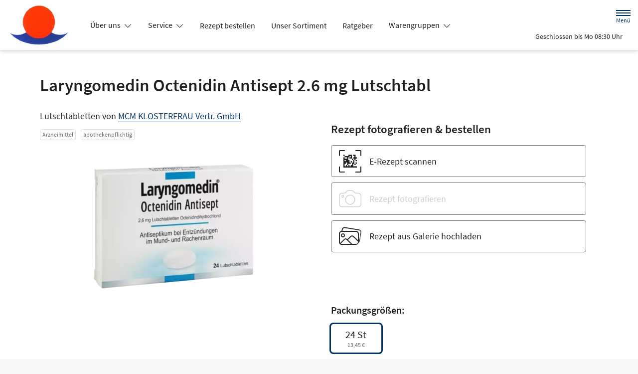

--- FILE ---
content_type: text/css
request_url: https://www.st-florian-apo.de/color-scheme-build/color-scheme-blue-non-blocking.82a1a305.css
body_size: 13803
content:
@font-face{font-family:swiper-icons;font-style:normal;font-weight:400;src:url("data:application/font-woff;charset=utf-8;base64, [base64]//wADZ2x5ZgAAAywAAADMAAAD2MHtryVoZWFkAAABbAAAADAAAAA2E2+eoWhoZWEAAAGcAAAAHwAAACQC9gDzaG10eAAAAigAAAAZAAAArgJkABFsb2NhAAAC0AAAAFoAAABaFQAUGG1heHAAAAG8AAAAHwAAACAAcABAbmFtZQAAA/gAAAE5AAACXvFdBwlwb3N0AAAFNAAAAGIAAACE5s74hXjaY2BkYGAAYpf5Hu/j+W2+MnAzMYDAzaX6QjD6/4//Bxj5GA8AuRwMYGkAPywL13jaY2BkYGA88P8Agx4j+/8fQDYfA1AEBWgDAIB2BOoAeNpjYGRgYNBh4GdgYgABEMnIABJzYNADCQAACWgAsQB42mNgYfzCOIGBlYGB0YcxjYGBwR1Kf2WQZGhhYGBiYGVmgAFGBiQQkOaawtDAoMBQxXjg/wEGPcYDDA4wNUA2CCgwsAAAO4EL6gAAeNpj2M0gyAACqxgGNWBkZ2D4/wMA+xkDdgAAAHjaY2BgYGaAYBkGRgYQiAHyGMF8FgYHIM3DwMHABGQrMOgyWDLEM1T9/w8UBfEMgLzE////P/5//f/V/xv+r4eaAAeMbAxwIUYmIMHEgKYAYjUcsDAwsLKxc3BycfPw8jEQA/[base64]/uznmfPFBNODM2K7MTQ45YEAZqGP81AmGGcF3iPqOop0r1SPTaTbVkfUe4HXj97wYE+yNwWYxwWu4v1ugWHgo3S1XdZEVqWM7ET0cfnLGxWfkgR42o2PvWrDMBSFj/IHLaF0zKjRgdiVMwScNRAoWUoH78Y2icB/yIY09An6AH2Bdu/UB+yxopYshQiEvnvu0dURgDt8QeC8PDw7Fpji3fEA4z/PEJ6YOB5hKh4dj3EvXhxPqH/SKUY3rJ7srZ4FZnh1PMAtPhwP6fl2PMJMPDgeQ4rY8YT6Gzao0eAEA409DuggmTnFnOcSCiEiLMgxCiTI6Cq5DZUd3Qmp10vO0LaLTd2cjN4fOumlc7lUYbSQcZFkutRG7g6JKZKy0RmdLY680CDnEJ+UMkpFFe1RN7nxdVpXrC4aTtnaurOnYercZg2YVmLN/d/gczfEimrE/fs/bOuq29Zmn8tloORaXgZgGa78yO9/cnXm2BpaGvq25Dv9S4E9+5SIc9PqupJKhYFSSl47+Qcr1mYNAAAAeNptw0cKwkAAAMDZJA8Q7OUJvkLsPfZ6zFVERPy8qHh2YER+3i/BP83vIBLLySsoKimrqKqpa2hp6+jq6RsYGhmbmJqZSy0sraxtbO3sHRydnEMU4uR6yx7JJXveP7WrDycAAAAAAAH//wACeNpjYGRgYOABYhkgZgJCZgZNBkYGLQZtIJsFLMYAAAw3ALgAeNolizEKgDAQBCchRbC2sFER0YD6qVQiBCv/H9ezGI6Z5XBAw8CBK/m5iQQVauVbXLnOrMZv2oLdKFa8Pjuru2hJzGabmOSLzNMzvutpB3N42mNgZGBg4GKQYzBhYMxJLMlj4GBgAYow/P/PAJJhLM6sSoWKfWCAAwDAjgbRAAB42mNgYGBkAIIbCZo5IPrmUn0hGA0AO8EFTQAA") format("woff")}:root{--swiper-theme-color:#007aff}.swiper-container{list-style:none;margin-left:auto;margin-right:auto;overflow:hidden;padding:0;position:relative;z-index:1}.swiper-wrapper{-webkit-box-sizing:content-box;box-sizing:content-box;display:-webkit-box;display:flex;height:100%;position:relative;-webkit-transform:translateZ(0);transform:translateZ(0);-webkit-transition-property:-webkit-transform;transition-property:-webkit-transform;transition-property:transform;transition-property:transform,-webkit-transform;width:100%;z-index:1}.swiper-container-pointer-events{touch-action:pan-y}.swiper-slide{flex-shrink:0;height:100%;position:relative;-webkit-transition-property:-webkit-transform;transition-property:-webkit-transform;transition-property:transform;transition-property:transform,-webkit-transform;width:100%}:root{--swiper-navigation-size:44px}.swiper-button-next,.swiper-button-prev{cursor:pointer;display:-webkit-box;display:flex;height:var(--swiper-navigation-size);margin-top:calc(0px - var(--swiper-navigation-size)/2);position:absolute;top:50%;width:calc(var(--swiper-navigation-size)/44*27);z-index:10;-webkit-box-align:center;align-items:center;-webkit-box-pack:center;color:var(--swiper-navigation-color,var(--swiper-theme-color));justify-content:center}.swiper-button-next:after,.swiper-button-prev:after{font-family:swiper-icons;font-size:var(--swiper-navigation-size);font-variant:normal;letter-spacing:0;line-height:1;text-transform:none!important;text-transform:none}.swiper-button-prev{left:10px;right:auto}.swiper-button-prev:after{content:"prev"}.swiper-button-next{left:auto;right:10px}.swiper-button-next:after{content:"next"}.swiper-pagination{position:absolute;text-align:center;-webkit-transform:translateZ(0);transform:translateZ(0);-webkit-transition:opacity .3s;transition:opacity .3s;z-index:10}@-webkit-keyframes swiper-preloader-spin{to{-webkit-transform:rotate(1turn);transform:rotate(1turn)}}@keyframes swiper-preloader-spin{to{-webkit-transform:rotate(1turn);transform:rotate(1turn)}}.fade{-webkit-transition:opacity .15s linear;transition:opacity .15s linear}@media(prefers-reduced-motion:reduce){.fade{-webkit-transition:none;transition:none}}.fade:not(.show){opacity:0}.collapse:not(.show){display:none}.collapsing{height:0;overflow:hidden;-webkit-transition:height .35s ease;transition:height .35s ease}@media(prefers-reduced-motion:reduce){.collapsing{-webkit-transition:none;transition:none}}.collapsing.collapse-horizontal{height:auto;-webkit-transition:width .35s ease;transition:width .35s ease;width:0}@media(prefers-reduced-motion:reduce){.collapsing.collapse-horizontal{-webkit-transition:none;transition:none}}.btn-group{display:-webkit-inline-box;display:inline-flex;position:relative;vertical-align:middle}.btn-group>.btn{position:relative;-webkit-box-flex:1;flex:1 1 auto}.btn-group>.btn-check:checked+.btn,.btn-group>.btn-check:focus+.btn,.btn-group>.btn.active,.btn-group>.btn:active,.btn-group>.btn:focus,.btn-group>.btn:hover{z-index:1}.btn-group{border-radius:.3rem}.btn-group>.btn-group:not(:first-child),.btn-group>:not(.btn-check:first-child)+.btn{margin-left:-1px}.btn-group>.btn-group:not(:last-child)>.btn,.btn-group>.btn.dropdown-toggle-split:first-child,.btn-group>.btn:not(:last-child):not(.dropdown-toggle){border-bottom-right-radius:0;border-top-right-radius:0}.btn-group>.btn-group:not(:first-child)>.btn,.btn-group>.btn:nth-child(n+3),.btn-group>:not(.btn-check)+.btn{border-bottom-left-radius:0;border-top-left-radius:0}.dropdown-toggle-split{padding-left:.9em;padding-right:.9em}.dropdown-toggle-split:after{margin-left:0}.btn-sm+.dropdown-toggle-split{padding-left:.75em;padding-right:.75em}.btn-lg+.dropdown-toggle-split{padding-left:.9em;padding-right:.9em}.dropdown{position:relative}.dropdown-toggle{white-space:nowrap}.dropdown-toggle:after{border-bottom:0;border-left:.3em solid transparent;border-right:.3em solid transparent;border-top:.3em solid;content:"";display:inline-block;margin-left:.255em;vertical-align:.255em}.dropdown-toggle:empty:after{margin-left:0}.dropdown-menu{--bs-dropdown-zindex:1000;--bs-dropdown-min-width:10rem;--bs-dropdown-padding-x:0;--bs-dropdown-padding-y:0.5rem;--bs-dropdown-spacer:0.125rem;--bs-dropdown-font-size:1rem;--bs-dropdown-color:#212121;--bs-dropdown-bg:#fff;--bs-dropdown-border-color:var(--bs-border-color-translucent);--bs-dropdown-border-radius:0.3rem;--bs-dropdown-border-width:1px;--bs-dropdown-inner-border-radius:calc(0.3rem - 1px);--bs-dropdown-divider-bg:var(--bs-border-color-translucent);--bs-dropdown-divider-margin-y:0.5rem;--bs-dropdown-box-shadow:0 0.5rem 1rem rgba(0,0,0,.15);--bs-dropdown-link-color:#212121;--bs-dropdown-link-hover-color:#1e1e1e;--bs-dropdown-link-hover-bg:#e9e9e9;--bs-dropdown-link-active-color:#fff;--bs-dropdown-link-active-bg:#036;--bs-dropdown-link-disabled-color:#adadad;--bs-dropdown-item-padding-x:1rem;--bs-dropdown-item-padding-y:0.25rem;--bs-dropdown-header-color:#6c6c6c;--bs-dropdown-header-padding-x:1rem;--bs-dropdown-header-padding-y:0.5rem;background-clip:padding-box;background-color:var(--bs-dropdown-bg);border:var(--bs-dropdown-border-width) solid var(--bs-dropdown-border-color);border-radius:var(--bs-dropdown-border-radius);color:var(--bs-dropdown-color);display:none;font-size:var(--bs-dropdown-font-size);list-style:none;margin:0;min-width:var(--bs-dropdown-min-width);padding:var(--bs-dropdown-padding-y) var(--bs-dropdown-padding-x);position:absolute;text-align:left;z-index:var(--bs-dropdown-zindex)}.dropdown-menu-end{--bs-position:end}.dropdown-item{background-color:transparent;border:0;clear:both;color:var(--bs-dropdown-link-color);display:block;font-weight:400;padding:var(--bs-dropdown-item-padding-y) var(--bs-dropdown-item-padding-x);text-align:inherit;white-space:nowrap;width:100%}.dropdown-item:focus,.dropdown-item:hover{background-color:var(--bs-dropdown-link-hover-bg);color:var(--bs-dropdown-link-hover-color)}.dropdown-item.active,.dropdown-item:active{background-color:var(--bs-dropdown-link-active-bg);color:var(--bs-dropdown-link-active-color);text-decoration:none}.dropdown-item.disabled,.dropdown-item:disabled{background-color:transparent;color:var(--bs-dropdown-link-disabled-color);pointer-events:none}.dropdown-menu.show{display:block}.navbar{--bs-navbar-padding-x:0;--bs-navbar-padding-y:0.5rem;--bs-navbar-color:rgba(0,0,0,.55);--bs-navbar-hover-color:rgba(0,0,0,.7);--bs-navbar-disabled-color:rgba(0,0,0,.3);--bs-navbar-active-color:rgba(0,0,0,.9);--bs-navbar-brand-padding-y:0.3125rem;--bs-navbar-brand-margin-end:1rem;--bs-navbar-brand-font-size:1.25rem;--bs-navbar-brand-color:rgba(0,0,0,.9);--bs-navbar-brand-hover-color:rgba(0,0,0,.9);--bs-navbar-nav-link-padding-x:0.5rem;--bs-navbar-toggler-padding-y:0.25rem;--bs-navbar-toggler-padding-x:0.75rem;--bs-navbar-toggler-font-size:1.25rem;--bs-navbar-toggler-icon-bg:url("data:image/svg+xml;charset=utf-8,%3Csvg xmlns='http://www.w3.org/2000/svg' viewBox='0 0 30 30'%3E%3Cpath stroke='rgba(0, 0, 0, 0.55)' stroke-linecap='round' stroke-miterlimit='10' stroke-width='2' d='M4 7h22M4 15h22M4 23h22'/%3E%3C/svg%3E");--bs-navbar-toggler-border-color:rgba(0,0,0,.1);--bs-navbar-toggler-border-radius:0.3rem;--bs-navbar-toggler-focus-width:0.25rem;--bs-navbar-toggler-transition:box-shadow 0.15s ease-in-out;flex-wrap:wrap;padding:var(--bs-navbar-padding-y) var(--bs-navbar-padding-x);position:relative}.navbar,.navbar>.container,.navbar>.container-fluid{display:-webkit-box;display:flex;-webkit-box-align:center;align-items:center;-webkit-box-pack:justify;justify-content:space-between}.navbar>.container,.navbar>.container-fluid{flex-wrap:inherit}.navbar-brand{color:var(--bs-navbar-brand-color);font-size:var(--bs-navbar-brand-font-size);margin-right:var(--bs-navbar-brand-margin-end);padding-bottom:var(--bs-navbar-brand-padding-y);padding-top:var(--bs-navbar-brand-padding-y);white-space:nowrap}.navbar-brand:focus,.navbar-brand:hover{color:var(--bs-navbar-brand-hover-color)}.form-label{margin-bottom:.5rem}.col-form-label{font-size:inherit;line-height:1.5;margin-bottom:0}.col-form-label,.col-form-label-lg{padding-bottom:calc(1rem + 1px);padding-top:calc(1rem + 1px)}.col-form-label-lg{font-size:1.25rem}.col-form-label-sm{font-size:.875rem;padding-bottom:calc(.35rem + 1px);padding-top:calc(.35rem + 1px)}.form-text{color:#6c6c6c;font-size:.875em;margin-top:.25rem}.form-control{-webkit-appearance:none;-moz-appearance:none;appearance:none;background-clip:padding-box;background-color:#fff;border:1px solid #cecece;border-radius:.3rem;color:#212121;display:block;font-size:1.125rem;font-weight:400;line-height:1.5;padding:1rem .75rem;-webkit-transition:border-color .15s ease-in-out,-webkit-box-shadow .15s ease-in-out;transition:border-color .15s ease-in-out,-webkit-box-shadow .15s ease-in-out;transition:border-color .15s ease-in-out,box-shadow .15s ease-in-out;transition:border-color .15s ease-in-out,box-shadow .15s ease-in-out,-webkit-box-shadow .15s ease-in-out;width:100%}@media(prefers-reduced-motion:reduce){.form-control{-webkit-transition:none;transition:none}}.form-control[type=file]{overflow:hidden}.form-control[type=file]:not(:disabled):not([readonly]){cursor:pointer}.form-control:focus{background-color:#fff;border-color:#8099b3;-webkit-box-shadow:0 0 0 .25rem rgba(0,51,102,.25);box-shadow:0 0 0 .25rem rgba(0,51,102,.25);color:#212121;outline:0}.form-control::-webkit-date-and-time-value{height:1.5em}.form-control::-webkit-input-placeholder{color:#6c6c6c;opacity:1}.form-control::-moz-placeholder{color:#6c6c6c;opacity:1}.form-control:-ms-input-placeholder{color:#6c6c6c;opacity:1}.form-control::-ms-input-placeholder{color:#6c6c6c;opacity:1}.form-control::placeholder{color:#6c6c6c;opacity:1}.form-control:disabled{background-color:#f8f8f8;border-color:#cecece;opacity:1}.form-control::-webkit-file-upload-button{margin:-1rem -.75rem;padding:1rem .75rem;-webkit-margin-end:.75rem;background-color:#fff;border:0 solid;border-color:inherit;border-inline-end-width:1px;border-radius:0;color:#212121;margin-inline-end:.75rem;pointer-events:none;-webkit-transition:color .15s ease-in-out,background-color .15s ease-in-out,border-color .15s ease-in-out,-webkit-box-shadow .15s ease-in-out;transition:color .15s ease-in-out,background-color .15s ease-in-out,border-color .15s ease-in-out,-webkit-box-shadow .15s ease-in-out;transition:color .15s ease-in-out,background-color .15s ease-in-out,border-color .15s ease-in-out,box-shadow .15s ease-in-out;transition:color .15s ease-in-out,background-color .15s ease-in-out,border-color .15s ease-in-out,box-shadow .15s ease-in-out,-webkit-box-shadow .15s ease-in-out}.form-control::file-selector-button{margin:-1rem -.75rem;padding:1rem .75rem;-webkit-margin-end:.75rem;background-color:#fff;border:0 solid;border-color:inherit;border-inline-end-width:1px;border-radius:0;color:#212121;margin-inline-end:.75rem;pointer-events:none;-webkit-transition:color .15s ease-in-out,background-color .15s ease-in-out,border-color .15s ease-in-out,-webkit-box-shadow .15s ease-in-out;transition:color .15s ease-in-out,background-color .15s ease-in-out,border-color .15s ease-in-out,-webkit-box-shadow .15s ease-in-out;transition:color .15s ease-in-out,background-color .15s ease-in-out,border-color .15s ease-in-out,box-shadow .15s ease-in-out;transition:color .15s ease-in-out,background-color .15s ease-in-out,border-color .15s ease-in-out,box-shadow .15s ease-in-out,-webkit-box-shadow .15s ease-in-out}@media(prefers-reduced-motion:reduce){.form-control::-webkit-file-upload-button{-webkit-transition:none;transition:none}.form-control::file-selector-button{-webkit-transition:none;transition:none}}.form-control:hover:not(:disabled):not([readonly])::-webkit-file-upload-button{background-color:#f2f2f2}.form-control:hover:not(:disabled):not([readonly])::file-selector-button{background-color:#f2f2f2}.form-control-plaintext{background-color:transparent;border:solid transparent;border-width:1px 0;color:#212121;display:block;line-height:1.5;margin-bottom:0;padding:1rem 0;width:100%}.form-control-plaintext:focus{outline:0}.form-control-plaintext.form-control-lg,.form-control-plaintext.form-control-sm{padding-left:0;padding-right:0}.form-control-sm{border-radius:.25rem;font-size:.875rem;min-height:calc(1.5em + .7rem + 2px);padding:.35rem .75rem}.form-control-sm::-webkit-file-upload-button{margin:-.35rem -.75rem;padding:.35rem .75rem;-webkit-margin-end:.75rem;margin-inline-end:.75rem}.form-control-sm::file-selector-button{margin:-.35rem -.75rem;padding:.35rem .75rem;-webkit-margin-end:.75rem;margin-inline-end:.75rem}.form-control-lg{border-radius:.35rem;font-size:1.25rem;min-height:calc(1.5em + 2rem + 2px);padding:1rem}.form-control-lg::-webkit-file-upload-button{margin:-1rem;padding:1rem;-webkit-margin-end:1rem;margin-inline-end:1rem}.form-control-lg::file-selector-button{margin:-1rem;padding:1rem;-webkit-margin-end:1rem;margin-inline-end:1rem}textarea.form-control{min-height:calc(1.5em + 2rem + 2px)}textarea.form-control-sm{min-height:calc(1.5em + .7rem + 2px)}textarea.form-control-lg{min-height:calc(1.5em + 2rem + 2px)}.form-control-color{height:calc(1.5em + 2rem + 2px);padding:1rem;width:3rem}.form-control-color:not(:disabled):not([readonly]){cursor:pointer}.form-control-color::-moz-color-swatch{border:0!important;border-radius:.3rem}.form-control-color::-webkit-color-swatch{border-radius:.3rem}.form-control-color.form-control-sm{height:calc(1.5em + .7rem + 2px)}.form-control-color.form-control-lg{height:calc(1.5em + 2rem + 2px)}.form-select{display:block;padding:1rem 2.25rem 1rem .75rem;width:100%;-moz-padding-start:calc(.75rem - 3px);background-color:#fff;background-image:url("data:image/svg+xml;charset=utf-8,%3Csvg xmlns='http://www.w3.org/2000/svg' viewBox='0 0 16 16'%3E%3Cpath fill='none' stroke='%23343434' stroke-linecap='round' stroke-linejoin='round' stroke-width='2' d='m2 5 6 6 6-6'/%3E%3C/svg%3E");background-position:right .75rem center;background-repeat:no-repeat;background-size:16px 12px;border:1px solid #cecece;border-radius:.3rem;color:#212121;font-size:1.125rem;font-weight:400;line-height:1.5;-webkit-transition:border-color .15s ease-in-out,-webkit-box-shadow .15s ease-in-out;transition:border-color .15s ease-in-out,-webkit-box-shadow .15s ease-in-out;transition:border-color .15s ease-in-out,box-shadow .15s ease-in-out;transition:border-color .15s ease-in-out,box-shadow .15s ease-in-out,-webkit-box-shadow .15s ease-in-out}@media(prefers-reduced-motion:reduce){.form-select{-webkit-transition:none;transition:none}}.form-select{-moz-appearance:none;appearance:none}.form-select:focus{border-color:#8099b3;-webkit-box-shadow:0 0 0 .25rem rgba(0,51,102,.25);box-shadow:0 0 0 .25rem rgba(0,51,102,.25);outline:0}.form-select[multiple],.form-select[size]:not([size="1"]){background-image:none;padding-right:.75rem}.form-select:disabled{background-color:#f8f8f8;border-color:#cecece;color:#cecece}.form-select:-moz-focusring{color:transparent;text-shadow:0 0 0 #212121}.form-select-sm{border-radius:.25rem;font-size:.875rem;padding-bottom:.35rem;padding-left:.75rem;padding-top:.35rem}.form-select-lg{border-radius:.35rem;font-size:1.25rem;padding-bottom:1rem;padding-left:1rem;padding-top:1rem}.form-check{display:block;margin-bottom:.125rem;min-height:1.5rem;padding-left:1.9em}.form-check .form-check-input{float:left;margin-left:-1.9em}.form-check-reverse{padding-left:0;padding-right:1.9em;text-align:right}.form-check-reverse .form-check-input{float:right;margin-left:0;margin-right:-1.9em}.form-check-input{-moz-appearance:none;appearance:none;background-color:#6c6c6c;background-position:50%;background-repeat:no-repeat;background-size:contain;border:1px solid rgba(0,0,0,.25);height:1.4em;margin-top:.05em;-webkit-print-color-adjust:exact;print-color-adjust:exact;vertical-align:top;width:1.4em}.form-check-input[type=checkbox]{border-radius:.25em}.form-check-input[type=radio]{border-radius:50%}.form-check-input:active{-webkit-filter:brightness(90%);filter:brightness(90%)}.form-check-input:focus{border-color:#8099b3;-webkit-box-shadow:0 0 0 .25rem rgba(0,51,102,.25);box-shadow:0 0 0 .25rem rgba(0,51,102,.25);outline:0}.form-check-input:checked{background-color:#6c6c6c;border-color:#6c6c6c}.form-check-input:checked[type=checkbox]{background-image:url("data:image/svg+xml;charset=utf-8,%3Csvg xmlns='http://www.w3.org/2000/svg' viewBox='0 0 20 20'%3E%3Cpath fill='none' stroke='%23fff' stroke-linecap='round' stroke-linejoin='round' stroke-width='3' d='m6 10 3 3 6-6'/%3E%3C/svg%3E")}.form-check-input:checked[type=radio]{background-image:url("data:image/svg+xml;charset=utf-8,%3Csvg xmlns='http://www.w3.org/2000/svg' viewBox='-4 -4 8 8'%3E%3Ccircle r='2' fill='%23fff'/%3E%3C/svg%3E")}.form-check-input[type=checkbox]:indeterminate{background-color:#036;background-image:url("data:image/svg+xml;charset=utf-8,%3Csvg xmlns='http://www.w3.org/2000/svg' viewBox='0 0 20 20'%3E%3Cpath fill='none' stroke='%23fff' stroke-linecap='round' stroke-linejoin='round' stroke-width='3' d='M6 10h8'/%3E%3C/svg%3E");border-color:#036}.form-check-input:disabled{-webkit-filter:none;filter:none;opacity:1;pointer-events:none}.form-check-input:disabled~.form-check-label,.form-check-input[disabled]~.form-check-label{cursor:default;opacity:1}.form-switch{padding-left:2.5em}.form-switch .form-check-input{background-image:url("data:image/svg+xml;charset=utf-8,%3Csvg xmlns='http://www.w3.org/2000/svg' viewBox='-4 -4 8 8'%3E%3Ccircle r='3' fill='rgba(0, 0, 0, 0.25)'/%3E%3C/svg%3E");background-position:0;border-radius:2em;margin-left:-2.5em;-webkit-transition:background-position .15s ease-in-out;transition:background-position .15s ease-in-out;width:2em}@media(prefers-reduced-motion:reduce){.form-switch .form-check-input{-webkit-transition:none;transition:none}}.form-switch .form-check-input:focus{background-image:url("data:image/svg+xml;charset=utf-8,%3Csvg xmlns='http://www.w3.org/2000/svg' viewBox='-4 -4 8 8'%3E%3Ccircle r='3' fill='%237f99b2'/%3E%3C/svg%3E")}.form-switch .form-check-input:checked{background-image:url("data:image/svg+xml;charset=utf-8,%3Csvg xmlns='http://www.w3.org/2000/svg' viewBox='-4 -4 8 8'%3E%3Ccircle r='3' fill='%23fff'/%3E%3C/svg%3E");background-position:100%}.form-switch.form-check-reverse{padding-left:0;padding-right:2.5em}.form-switch.form-check-reverse .form-check-input{margin-left:0;margin-right:-2.5em}.form-check-inline{display:inline-block;margin-right:1rem}.btn-check{position:absolute;clip:rect(0,0,0,0);pointer-events:none}.btn-check:disabled+.btn,.btn-check[disabled]+.btn{-webkit-filter:none;filter:none;opacity:.3;pointer-events:none}.form-range{-webkit-appearance:none;-moz-appearance:none;appearance:none;background-color:transparent;height:2rem;padding:0;width:100%}.form-range:focus{outline:0}.form-range:focus::-webkit-slider-thumb{-webkit-box-shadow:0 0 0 1px #fff,0 0 0 .25rem rgba(0,51,102,.25);box-shadow:0 0 0 1px #fff,0 0 0 .25rem rgba(0,51,102,.25)}.form-range:focus::-moz-range-thumb{box-shadow:0 0 0 1px #fff,0 0 0 .25rem rgba(0,51,102,.25)}.form-range::-moz-focus-outer{border:0}.form-range::-webkit-slider-thumb{background-color:#fff;border:1px solid #cecece;border-radius:1rem;height:1.5rem;margin-top:-.35rem;-webkit-transition:background-color .15s ease-in-out,border-color .15s ease-in-out,-webkit-box-shadow .15s ease-in-out;transition:background-color .15s ease-in-out,border-color .15s ease-in-out,-webkit-box-shadow .15s ease-in-out;transition:background-color .15s ease-in-out,border-color .15s ease-in-out,box-shadow .15s ease-in-out;transition:background-color .15s ease-in-out,border-color .15s ease-in-out,box-shadow .15s ease-in-out,-webkit-box-shadow .15s ease-in-out;width:1.5rem}@media(prefers-reduced-motion:reduce){.form-range::-webkit-slider-thumb{-webkit-transition:none;transition:none}}.form-range::-webkit-slider-thumb{appearance:none}.form-range::-webkit-slider-thumb:active{background-color:#b3c2d1}.form-range::-webkit-slider-runnable-track{background-color:#dedede;border-color:transparent;border-radius:1rem;color:transparent;cursor:pointer;height:.8rem;width:100%}.form-range::-moz-range-thumb{background-color:#fff;border:1px solid #cecece;border-radius:1rem;height:1.5rem;-moz-transition:background-color .15s ease-in-out,border-color .15s ease-in-out,box-shadow .15s ease-in-out;transition:background-color .15s ease-in-out,border-color .15s ease-in-out,box-shadow .15s ease-in-out;width:1.5rem}@media(prefers-reduced-motion:reduce){.form-range::-moz-range-thumb{-moz-transition:none;transition:none}}.form-range::-moz-range-thumb{-moz-appearance:none;appearance:none}.form-range::-moz-range-thumb:active{background-color:#b3c2d1}.form-range::-moz-range-track{background-color:#dedede;border-color:transparent;border-radius:1rem;color:transparent;cursor:pointer;height:.8rem;width:100%}.form-range:disabled{pointer-events:none}.form-range:disabled::-webkit-slider-thumb{background-color:#fff}.form-range:disabled::-moz-range-thumb{background-color:#fff}.form-floating{position:relative}.form-floating>.form-control,.form-floating>.form-control-plaintext,.form-floating>.form-select{height:calc(3.5rem + 2px);line-height:1.25}.form-floating>label{border:1px solid transparent;height:100%;left:0;overflow:hidden;padding:1rem .75rem;pointer-events:none;position:absolute;text-align:start;text-overflow:ellipsis;top:0;-webkit-transform-origin:0 0;transform-origin:0 0;-webkit-transition:opacity .1s ease-in-out,-webkit-transform .1s ease-in-out;transition:opacity .1s ease-in-out,-webkit-transform .1s ease-in-out;transition:opacity .1s ease-in-out,transform .1s ease-in-out;transition:opacity .1s ease-in-out,transform .1s ease-in-out,-webkit-transform .1s ease-in-out;white-space:nowrap;width:100%}@media(prefers-reduced-motion:reduce){.form-floating>label{-webkit-transition:none;transition:none}}.form-floating>.form-control,.form-floating>.form-control-plaintext{padding:1rem .75rem}.form-floating>.form-control-plaintext::-webkit-input-placeholder,.form-floating>.form-control::-webkit-input-placeholder{color:transparent}.form-floating>.form-control-plaintext::-moz-placeholder,.form-floating>.form-control::-moz-placeholder{color:transparent}.form-floating>.form-control-plaintext:-ms-input-placeholder,.form-floating>.form-control:-ms-input-placeholder{color:transparent}.form-floating>.form-control-plaintext::-ms-input-placeholder,.form-floating>.form-control::-ms-input-placeholder{color:transparent}.form-floating>.form-control-plaintext::placeholder,.form-floating>.form-control::placeholder{color:transparent}.form-floating>.form-control-plaintext:not(:-moz-placeholder),.form-floating>.form-control:not(:-moz-placeholder){padding-bottom:.325em;padding-top:1.525em}.form-floating>.form-control-plaintext:not(:-ms-input-placeholder),.form-floating>.form-control:not(:-ms-input-placeholder){padding-bottom:.325em;padding-top:1.525em}.form-floating>.form-control-plaintext:focus,.form-floating>.form-control-plaintext:not(:placeholder-shown),.form-floating>.form-control:focus,.form-floating>.form-control:not(:placeholder-shown){padding-bottom:.325em;padding-top:1.525em}.form-floating>.form-control-plaintext:-webkit-autofill,.form-floating>.form-control:-webkit-autofill{padding-bottom:.325em;padding-top:1.525em}.form-floating>.form-select{padding-bottom:.325em;padding-top:1.525em}.form-floating>.form-control:not(:-moz-placeholder)~label{opacity:.65;transform:scale(.8) translateY(-.6em) translateX(.15em)}.form-floating>.form-control:not(:-ms-input-placeholder)~label{opacity:.65;transform:scale(.8) translateY(-.6em) translateX(.15em)}.form-floating>.form-control-plaintext~label,.form-floating>.form-control:focus~label,.form-floating>.form-control:not(:placeholder-shown)~label,.form-floating>.form-select~label{opacity:.65;-webkit-transform:scale(.8) translateY(-.6em) translateX(.15em);transform:scale(.8) translateY(-.6em) translateX(.15em)}.form-floating>.form-control:-webkit-autofill~label{opacity:.65;-webkit-transform:scale(.8) translateY(-.6em) translateX(.15em);transform:scale(.8) translateY(-.6em) translateX(.15em)}.form-floating>.form-control-plaintext~label{border-width:1px 0}.input-group{display:-webkit-box;display:flex;flex-wrap:wrap;position:relative;-webkit-box-align:stretch;align-items:stretch;width:100%}.input-group>.form-control,.input-group>.form-floating,.input-group>.form-select{position:relative;-webkit-box-flex:1;flex:1 1 auto;min-width:0;width:1%}.input-group>.form-control:focus,.input-group>.form-floating:focus-within,.input-group>.form-select:focus{z-index:5}.input-group .btn{position:relative;z-index:2}.input-group .btn:focus{z-index:5}.input-group-text{display:-webkit-box;display:flex;-webkit-box-align:center;align-items:center;background-color:#fff;border:1px solid #cecece;border-radius:.3rem;color:#212121;font-size:1.125rem;font-weight:400;line-height:1.5;padding:1rem .75rem;text-align:center;white-space:nowrap}.input-group-lg>.btn,.input-group-lg>.form-control,.input-group-lg>.form-select,.input-group-lg>.input-group-text{border-radius:.35rem;font-size:1.25rem;padding:1rem}.input-group-sm>.btn,.input-group-sm>.form-control,.input-group-sm>.form-select,.input-group-sm>.input-group-text{border-radius:.25rem;font-size:.875rem;padding:.35rem .75rem}.input-group-lg>.form-select,.input-group-sm>.form-select{padding-right:3rem}.input-group.has-validation>.dropdown-toggle:nth-last-child(n+4),.input-group.has-validation>.form-floating:nth-last-child(n+3)>.form-control,.input-group.has-validation>.form-floating:nth-last-child(n+3)>.form-select,.input-group.has-validation>:nth-last-child(n+3):not(.dropdown-toggle):not(.dropdown-menu):not(.form-floating),.input-group:not(.has-validation)>.dropdown-toggle:nth-last-child(n+3),.input-group:not(.has-validation)>.form-floating:not(:last-child)>.form-control,.input-group:not(.has-validation)>.form-floating:not(:last-child)>.form-select,.input-group:not(.has-validation)>:not(:last-child):not(.dropdown-toggle):not(.dropdown-menu):not(.form-floating){border-bottom-right-radius:0;border-top-right-radius:0}.input-group>:not(:first-child):not(.dropdown-menu):not(.valid-tooltip):not(.valid-feedback):not(.invalid-tooltip):not(.invalid-feedback){border-bottom-left-radius:0;border-top-left-radius:0;margin-left:-1px}.input-group>.form-floating:not(:first-child)>.form-control,.input-group>.form-floating:not(:first-child)>.form-select{border-bottom-left-radius:0;border-top-left-radius:0}.valid-feedback{color:#198754;display:none;font-size:.875em;margin-top:.25rem;width:100%}.valid-tooltip{background-color:rgba(25,135,84,.9);border-radius:.3rem;color:#fff;display:none;font-size:.875rem;margin-top:.1rem;max-width:100%;padding:.25rem .5rem;position:absolute;top:100%;z-index:5}.is-valid~.valid-feedback,.is-valid~.valid-tooltip,.was-validated :valid~.valid-feedback,.was-validated :valid~.valid-tooltip{display:block}.form-control.is-valid,.was-validated .form-control:valid{background-image:url("data:image/svg+xml;charset=utf-8,%3Csvg xmlns='http://www.w3.org/2000/svg' viewBox='0 0 8 8'%3E%3Cpath fill='%23198754' d='M2.3 6.73.6 4.53c-.4-1.04.46-1.4 1.1-.8l1.1 1.4 3.4-3.8c.6-.63 1.6-.27 1.2.7l-4 4.6c-.43.5-.8.4-1.1.1'/%3E%3C/svg%3E");background-position:right calc(.375em + .5rem) center;background-repeat:no-repeat;background-size:calc(.75em + 1rem) calc(.75em + 1rem);border-color:#198754;padding-right:calc(1.5em + 2rem)}.form-control.is-valid:focus,.was-validated .form-control:valid:focus{border-color:#198754;-webkit-box-shadow:0 0 0 .25rem rgba(25,135,84,.25);box-shadow:0 0 0 .25rem rgba(25,135,84,.25)}.was-validated textarea.form-control:valid,textarea.form-control.is-valid{background-position:top calc(.375em + .5rem) right calc(.375em + .5rem);padding-right:calc(1.5em + 2rem)}.form-select.is-valid,.was-validated .form-select:valid{border-color:#198754}.form-select.is-valid:not([multiple]):not([size]),.form-select.is-valid:not([multiple])[size="1"],.was-validated .form-select:valid:not([multiple]):not([size]),.was-validated .form-select:valid:not([multiple])[size="1"]{background-image:url("data:image/svg+xml;charset=utf-8,%3Csvg xmlns='http://www.w3.org/2000/svg' viewBox='0 0 16 16'%3E%3Cpath fill='none' stroke='%23343434' stroke-linecap='round' stroke-linejoin='round' stroke-width='2' d='m2 5 6 6 6-6'/%3E%3C/svg%3E"),url("data:image/svg+xml;charset=utf-8,%3Csvg xmlns='http://www.w3.org/2000/svg' viewBox='0 0 8 8'%3E%3Cpath fill='%23198754' d='M2.3 6.73.6 4.53c-.4-1.04.46-1.4 1.1-.8l1.1 1.4 3.4-3.8c.6-.63 1.6-.27 1.2.7l-4 4.6c-.43.5-.8.4-1.1.1'/%3E%3C/svg%3E");background-position:right .75rem center,center right 2.25rem;background-size:16px 12px,calc(.75em + 1rem) calc(.75em + 1rem);padding-right:4.125rem}.form-select.is-valid:focus,.was-validated .form-select:valid:focus{border-color:#198754;-webkit-box-shadow:0 0 0 .25rem rgba(25,135,84,.25);box-shadow:0 0 0 .25rem rgba(25,135,84,.25)}.form-control-color.is-valid,.was-validated .form-control-color:valid{width:calc(5rem + 1.5em)}.form-check-input.is-valid,.was-validated .form-check-input:valid{border-color:#198754}.form-check-input.is-valid:checked,.was-validated .form-check-input:valid:checked{background-color:#198754}.form-check-input.is-valid:focus,.was-validated .form-check-input:valid:focus{-webkit-box-shadow:0 0 0 .25rem rgba(25,135,84,.25);box-shadow:0 0 0 .25rem rgba(25,135,84,.25)}.form-check-input.is-valid~.form-check-label,.was-validated .form-check-input:valid~.form-check-label{color:#198754}.form-check-inline .form-check-input~.valid-feedback{margin-left:.5em}.input-group>.form-control:not(:focus).is-valid,.input-group>.form-floating:not(:focus-within).is-valid,.input-group>.form-select:not(:focus).is-valid,.was-validated .input-group>.form-control:not(:focus):valid,.was-validated .input-group>.form-floating:not(:focus-within):valid,.was-validated .input-group>.form-select:not(:focus):valid{z-index:3}.invalid-feedback{color:#dc3545;display:none;font-size:.875em;margin-top:.25rem;width:100%}.invalid-tooltip{background-color:rgba(220,53,69,.9);border-radius:.3rem;color:#fff;display:none;font-size:.875rem;margin-top:.1rem;max-width:100%;padding:.25rem .5rem;position:absolute;top:100%;z-index:5}.is-invalid~.invalid-feedback,.is-invalid~.invalid-tooltip,.was-validated :invalid~.invalid-feedback,.was-validated :invalid~.invalid-tooltip{display:block}.form-control.is-invalid,.was-validated .form-control:invalid{background-image:url("data:image/svg+xml;charset=utf-8,%3Csvg xmlns='http://www.w3.org/2000/svg' width='12' height='12' fill='none' stroke='%23dc3545' viewBox='0 0 12 12'%3E%3Ccircle cx='6' cy='6' r='4.5'/%3E%3Cpath stroke-linejoin='round' d='M5.8 3.6h.4L6 6.5z'/%3E%3Ccircle cx='6' cy='8.2' r='.6' fill='%23dc3545' stroke='none'/%3E%3C/svg%3E");background-position:right calc(.375em + .5rem) center;background-repeat:no-repeat;background-size:calc(.75em + 1rem) calc(.75em + 1rem);border-color:#dc3545;padding-right:calc(1.5em + 2rem)}.form-control.is-invalid:focus,.was-validated .form-control:invalid:focus{border-color:#dc3545;-webkit-box-shadow:0 0 0 .25rem rgba(220,53,69,.25);box-shadow:0 0 0 .25rem rgba(220,53,69,.25)}.was-validated textarea.form-control:invalid,textarea.form-control.is-invalid{background-position:top calc(.375em + .5rem) right calc(.375em + .5rem);padding-right:calc(1.5em + 2rem)}.form-select.is-invalid,.was-validated .form-select:invalid{border-color:#dc3545}.form-select.is-invalid:not([multiple]):not([size]),.form-select.is-invalid:not([multiple])[size="1"],.was-validated .form-select:invalid:not([multiple]):not([size]),.was-validated .form-select:invalid:not([multiple])[size="1"]{background-image:url("data:image/svg+xml;charset=utf-8,%3Csvg xmlns='http://www.w3.org/2000/svg' viewBox='0 0 16 16'%3E%3Cpath fill='none' stroke='%23343434' stroke-linecap='round' stroke-linejoin='round' stroke-width='2' d='m2 5 6 6 6-6'/%3E%3C/svg%3E"),url("data:image/svg+xml;charset=utf-8,%3Csvg xmlns='http://www.w3.org/2000/svg' width='12' height='12' fill='none' stroke='%23dc3545' viewBox='0 0 12 12'%3E%3Ccircle cx='6' cy='6' r='4.5'/%3E%3Cpath stroke-linejoin='round' d='M5.8 3.6h.4L6 6.5z'/%3E%3Ccircle cx='6' cy='8.2' r='.6' fill='%23dc3545' stroke='none'/%3E%3C/svg%3E");background-position:right .75rem center,center right 2.25rem;background-size:16px 12px,calc(.75em + 1rem) calc(.75em + 1rem);padding-right:4.125rem}.form-select.is-invalid:focus,.was-validated .form-select:invalid:focus{border-color:#dc3545;-webkit-box-shadow:0 0 0 .25rem rgba(220,53,69,.25);box-shadow:0 0 0 .25rem rgba(220,53,69,.25)}.form-control-color.is-invalid,.was-validated .form-control-color:invalid{width:calc(5rem + 1.5em)}.form-check-input.is-invalid,.was-validated .form-check-input:invalid{border-color:#dc3545}.form-check-input.is-invalid:checked,.was-validated .form-check-input:invalid:checked{background-color:#dc3545}.form-check-input.is-invalid:focus,.was-validated .form-check-input:invalid:focus{-webkit-box-shadow:0 0 0 .25rem rgba(220,53,69,.25);box-shadow:0 0 0 .25rem rgba(220,53,69,.25)}.form-check-input.is-invalid~.form-check-label,.was-validated .form-check-input:invalid~.form-check-label{color:#dc3545}.form-check-inline .form-check-input~.invalid-feedback{margin-left:.5em}.input-group>.form-control:not(:focus).is-invalid,.input-group>.form-floating:not(:focus-within).is-invalid,.input-group>.form-select:not(:focus).is-invalid,.was-validated .input-group>.form-control:not(:focus):invalid,.was-validated .input-group>.form-floating:not(:focus-within):invalid,.was-validated .input-group>.form-select:not(:focus):invalid{z-index:4}.nav{--bs-nav-link-padding-x:1rem;--bs-nav-link-padding-y:0.5rem;--bs-nav-link-font-weight: ;--bs-nav-link-color:var(--bs-link-color);--bs-nav-link-hover-color:var(--bs-link-hover-color);--bs-nav-link-disabled-color:#6c6c6c;display:-webkit-box;display:flex;flex-wrap:wrap;list-style:none;margin-bottom:0;padding-left:0}.nav-link{color:var(--bs-nav-link-color);display:block;font-size:var(--bs-nav-link-font-size);font-weight:var(--bs-nav-link-font-weight);padding:var(--bs-nav-link-padding-y) var(--bs-nav-link-padding-x);-webkit-transition:color .15s ease-in-out,background-color .15s ease-in-out,border-color .15s ease-in-out;transition:color .15s ease-in-out,background-color .15s ease-in-out,border-color .15s ease-in-out}@media(prefers-reduced-motion:reduce){.nav-link{-webkit-transition:none;transition:none}}.nav-link:focus,.nav-link:hover{color:var(--bs-nav-link-hover-color)}.nav-link.disabled{color:var(--bs-nav-link-disabled-color);cursor:default;pointer-events:none}.nav-tabs{--bs-nav-tabs-border-width:1px;--bs-nav-tabs-border-color:#dedede;--bs-nav-tabs-border-radius:0.3rem;--bs-nav-tabs-link-hover-border-color:#e9e9e9 #e9e9e9 #dedede;--bs-nav-tabs-link-active-color:#494949;--bs-nav-tabs-link-active-bg:#fff;--bs-nav-tabs-link-active-border-color:#dedede #dedede #fff;border-bottom:var(--bs-nav-tabs-border-width) solid var(--bs-nav-tabs-border-color)}.nav-tabs .nav-link{background:none;border:var(--bs-nav-tabs-border-width) solid transparent;border-top-left-radius:var(--bs-nav-tabs-border-radius);border-top-right-radius:var(--bs-nav-tabs-border-radius);margin-bottom:calc(var(--bs-nav-tabs-border-width)*-1)}.nav-tabs .nav-link:focus,.nav-tabs .nav-link:hover{border-color:var(--bs-nav-tabs-link-hover-border-color);isolation:isolate}.nav-tabs .nav-link.disabled,.nav-tabs .nav-link:disabled{background-color:transparent;border-color:transparent;color:var(--bs-nav-link-disabled-color)}.nav-tabs .nav-item.show .nav-link,.nav-tabs .nav-link.active{background-color:var(--bs-nav-tabs-link-active-bg);border-color:var(--bs-nav-tabs-link-active-border-color);color:var(--bs-nav-tabs-link-active-color)}.nav-tabs .dropdown-menu{border-top-left-radius:0;border-top-right-radius:0;margin-top:calc(var(--bs-nav-tabs-border-width)*-1)}.tab-content>.tab-pane{display:none}.tab-content>.active{display:block}.card{--bs-card-spacer-y:1rem;--bs-card-spacer-x:1rem;--bs-card-title-spacer-y:0.5rem;--bs-card-border-width:0;--bs-card-border-color:var(--bs-border-color-translucent);--bs-card-border-radius:1rem;--bs-card-box-shadow: ;--bs-card-inner-border-radius:1rem;--bs-card-cap-padding-y:0.5rem;--bs-card-cap-padding-x:1rem;--bs-card-cap-bg:rgba(0,0,0,.03);--bs-card-cap-color: ;--bs-card-height: ;--bs-card-color: ;--bs-card-bg:#fff;--bs-card-img-overlay-padding:1rem;--bs-card-group-margin:0.75rem;height:var(--bs-card-height);min-width:0;position:relative;word-wrap:break-word;background-clip:border-box;background-color:var(--bs-card-bg);border:var(--bs-card-border-width) solid var(--bs-card-border-color);border-radius:var(--bs-card-border-radius)}.card>hr{margin-left:0;margin-right:0}.card-body{color:var(--bs-card-color);padding:var(--bs-card-spacer-y) var(--bs-card-spacer-x)}.card-title{margin-bottom:var(--bs-card-title-spacer-y)}.card-text:last-child{margin-bottom:0}.card-link+.card-link{margin-left:var(--bs-card-spacer-x)}.card-footer{background-color:var(--bs-card-cap-bg);border-top:var(--bs-card-border-width) solid var(--bs-card-border-color);color:var(--bs-card-cap-color);padding:var(--bs-card-cap-padding-y) var(--bs-card-cap-padding-x)}.card-footer:last-child{border-radius:0 0 var(--bs-card-inner-border-radius) var(--bs-card-inner-border-radius)}.card-img-top{border-top-left-radius:var(--bs-card-inner-border-radius);border-top-right-radius:var(--bs-card-inner-border-radius);width:100%}.alert{--bs-alert-bg:transparent;--bs-alert-padding-x:1rem;--bs-alert-padding-y:1rem;--bs-alert-margin-bottom:1rem;--bs-alert-color:inherit;--bs-alert-border-color:transparent;--bs-alert-border:1px solid var(--bs-alert-border-color);--bs-alert-border-radius:0;background-color:var(--bs-alert-bg);border:var(--bs-alert-border);border-radius:var(--bs-alert-border-radius);color:var(--bs-alert-color);margin-bottom:var(--bs-alert-margin-bottom);padding:var(--bs-alert-padding-y) var(--bs-alert-padding-x);position:relative}.alert-heading{color:inherit}.alert-link{font-weight:700}.alert-dismissible{padding-right:3rem}.alert-dismissible .btn-close{padding:1.25rem 1rem;position:absolute;right:0;top:0;z-index:2}.alert-primary{--bs-alert-color:#001f3d;--bs-alert-bg:#ccd6e0;--bs-alert-border-color:#ccd6e0}.alert-primary .alert-link{color:#001831}.alert-secondary{--bs-alert-color:#414141;--bs-alert-bg:#e2e2e2;--bs-alert-border-color:#e2e2e2}.alert-secondary .alert-link{color:#343434}.alert-success{--bs-alert-color:#0f5132;--bs-alert-bg:#d1e7dd;--bs-alert-border-color:#d1e7dd}.alert-success .alert-link{color:#0c4128}.alert-info{--bs-alert-color:#374f68;--bs-alert-bg:#dee6ef;--bs-alert-border-color:#dee6ef}.alert-info .alert-link{color:#2c3f53}.alert-warning{--bs-alert-color:#993b00;--bs-alert-bg:#ffe0cc;--bs-alert-border-color:#ffe0cc}.alert-warning .alert-link{color:#7a2f00}.alert-danger{--bs-alert-color:#842029;--bs-alert-bg:#f8d7da;--bs-alert-border-color:#f8d7da}.alert-danger .alert-link{color:#6a1921}.alert-light{--bs-alert-color:#636363;--bs-alert-bg:#fefefe;--bs-alert-border-color:#fefefe}.alert-light .alert-link{color:#4f4f4f}.alert-dark{--bs-alert-color:#141414;--bs-alert-bg:#d3d3d3;--bs-alert-border-color:#d3d3d3}.alert-dark .alert-link{color:#101010}.pagination{--bs-pagination-padding-x:0.75rem;--bs-pagination-padding-y:0.375rem;--bs-pagination-font-size:1rem;--bs-pagination-color:var(--bs-link-color);--bs-pagination-bg:#fff;--bs-pagination-border-width:0;--bs-pagination-border-color:#dedede;--bs-pagination-border-radius:0.3rem;--bs-pagination-hover-color:var(--bs-link-hover-color);--bs-pagination-hover-bg:#e9e9e9;--bs-pagination-hover-border-color:#dedede;--bs-pagination-focus-color:var(--bs-link-hover-color);--bs-pagination-focus-bg:#e9e9e9;--bs-pagination-focus-box-shadow:0 0 0 0.25rem rgba(0,51,102,.25);--bs-pagination-active-color:#fff;--bs-pagination-active-bg:#036;--bs-pagination-active-border-color:#036;--bs-pagination-disabled-color:#6c6c6c;--bs-pagination-disabled-bg:#fff;--bs-pagination-disabled-border-color:#dedede;display:-webkit-box;display:flex;list-style:none;padding-left:0}.page-link{background-color:var(--bs-pagination-bg);border:var(--bs-pagination-border-width) solid var(--bs-pagination-border-color);color:var(--bs-pagination-color);display:block;font-size:var(--bs-pagination-font-size);padding:var(--bs-pagination-padding-y) var(--bs-pagination-padding-x);position:relative;-webkit-transition:color .15s ease-in-out,background-color .15s ease-in-out,border-color .15s ease-in-out,-webkit-box-shadow .15s ease-in-out;transition:color .15s ease-in-out,background-color .15s ease-in-out,border-color .15s ease-in-out,-webkit-box-shadow .15s ease-in-out;transition:color .15s ease-in-out,background-color .15s ease-in-out,border-color .15s ease-in-out,box-shadow .15s ease-in-out;transition:color .15s ease-in-out,background-color .15s ease-in-out,border-color .15s ease-in-out,box-shadow .15s ease-in-out,-webkit-box-shadow .15s ease-in-out}@media(prefers-reduced-motion:reduce){.page-link{-webkit-transition:none;transition:none}}.page-link:hover{background-color:var(--bs-pagination-hover-bg);border-color:var(--bs-pagination-hover-border-color);color:var(--bs-pagination-hover-color);z-index:2}.page-link:focus{background-color:var(--bs-pagination-focus-bg);-webkit-box-shadow:var(--bs-pagination-focus-box-shadow);box-shadow:var(--bs-pagination-focus-box-shadow);color:var(--bs-pagination-focus-color);outline:0;z-index:3}.active>.page-link,.page-link.active{background-color:var(--bs-pagination-active-bg);border-color:var(--bs-pagination-active-border-color);color:var(--bs-pagination-active-color);z-index:3}.disabled>.page-link,.page-link.disabled{background-color:var(--bs-pagination-disabled-bg);border-color:var(--bs-pagination-disabled-border-color);color:var(--bs-pagination-disabled-color);pointer-events:none}.page-item:not(:first-child) .page-link{margin-left:0}.page-item:first-child .page-link{border-bottom-left-radius:var(--bs-pagination-border-radius);border-top-left-radius:var(--bs-pagination-border-radius)}.page-item:last-child .page-link{border-bottom-right-radius:var(--bs-pagination-border-radius);border-top-right-radius:var(--bs-pagination-border-radius)}@-webkit-keyframes progress-bar-stripes{0%{background-position-x:1rem}}@keyframes progress-bar-stripes{0%{background-position-x:1rem}}.progress{--bs-progress-height:1rem;--bs-progress-font-size:0.75rem;--bs-progress-bg:#e9e9e9;--bs-progress-border-radius:0.3rem;--bs-progress-box-shadow:inset 0 1px 2px rgba(0,0,0,.075);--bs-progress-bar-color:#fff;--bs-progress-bar-bg:#036;--bs-progress-bar-transition:width 0.6s ease;background-color:var(--bs-progress-bg);border-radius:var(--bs-progress-border-radius);font-size:var(--bs-progress-font-size);height:var(--bs-progress-height)}.progress,.progress-bar{display:-webkit-box;display:flex;overflow:hidden}.progress-bar{-webkit-box-orient:vertical;-webkit-box-direction:normal;flex-direction:column;-webkit-box-pack:center;background-color:var(--bs-progress-bar-bg);color:var(--bs-progress-bar-color);justify-content:center;text-align:center;-webkit-transition:var(--bs-progress-bar-transition);transition:var(--bs-progress-bar-transition);white-space:nowrap}@media(prefers-reduced-motion:reduce){.progress-bar{-webkit-transition:none;transition:none}}.tooltip{--bs-tooltip-zindex:1080;--bs-tooltip-max-width:200px;--bs-tooltip-padding-x:0.5rem;--bs-tooltip-padding-y:0.25rem;--bs-tooltip-margin: ;--bs-tooltip-font-size:0.875rem;--bs-tooltip-color:#fff;--bs-tooltip-bg:#000;--bs-tooltip-border-radius:0.3rem;--bs-tooltip-opacity:0.9;--bs-tooltip-arrow-width:0.8rem;--bs-tooltip-arrow-height:0.4rem;display:block;font-family:var(--bs-font-sans-serif);font-size:var(--bs-tooltip-font-size);font-style:normal;font-weight:400;letter-spacing:normal;line-break:auto;line-height:1.5;margin:var(--bs-tooltip-margin);padding:var(--bs-tooltip-arrow-height);text-align:left;text-align:start;text-decoration:none;text-shadow:none;text-transform:none;white-space:normal;word-break:normal;word-spacing:normal;z-index:var(--bs-tooltip-zindex);word-wrap:break-word;opacity:0}.tooltip.show{opacity:var(--bs-tooltip-opacity)}.tooltip .tooltip-arrow{display:block;height:var(--bs-tooltip-arrow-height);width:var(--bs-tooltip-arrow-width)}.tooltip .tooltip-arrow:before{border-color:transparent;border-style:solid;content:"";position:absolute}.bs-tooltip-auto[data-popper-placement^=top] .tooltip-arrow,.bs-tooltip-top .tooltip-arrow{bottom:0}.bs-tooltip-auto[data-popper-placement^=top] .tooltip-arrow:before,.bs-tooltip-top .tooltip-arrow:before{border-top-color:var(--bs-tooltip-bg);border-width:var(--bs-tooltip-arrow-height) calc(var(--bs-tooltip-arrow-width)*.5) 0;top:-1px}.bs-tooltip-auto[data-popper-placement^=right] .tooltip-arrow,.bs-tooltip-end .tooltip-arrow{height:var(--bs-tooltip-arrow-width);left:0;width:var(--bs-tooltip-arrow-height)}.bs-tooltip-auto[data-popper-placement^=right] .tooltip-arrow:before,.bs-tooltip-end .tooltip-arrow:before{border-right-color:var(--bs-tooltip-bg);border-width:calc(var(--bs-tooltip-arrow-width)*.5) var(--bs-tooltip-arrow-height) calc(var(--bs-tooltip-arrow-width)*.5) 0;right:-1px}.bs-tooltip-auto[data-popper-placement^=bottom] .tooltip-arrow,.bs-tooltip-bottom .tooltip-arrow{top:0}.bs-tooltip-auto[data-popper-placement^=bottom] .tooltip-arrow:before,.bs-tooltip-bottom .tooltip-arrow:before{border-bottom-color:var(--bs-tooltip-bg);border-width:0 calc(var(--bs-tooltip-arrow-width)*.5) var(--bs-tooltip-arrow-height);bottom:-1px}.bs-tooltip-auto[data-popper-placement^=left] .tooltip-arrow,.bs-tooltip-start .tooltip-arrow{height:var(--bs-tooltip-arrow-width);right:0;width:var(--bs-tooltip-arrow-height)}.bs-tooltip-auto[data-popper-placement^=left] .tooltip-arrow:before,.bs-tooltip-start .tooltip-arrow:before{border-left-color:var(--bs-tooltip-bg);border-width:calc(var(--bs-tooltip-arrow-width)*.5) 0 calc(var(--bs-tooltip-arrow-width)*.5) var(--bs-tooltip-arrow-height);left:-1px}.tooltip-inner{background-color:var(--bs-tooltip-bg);border-radius:var(--bs-tooltip-border-radius);color:var(--bs-tooltip-color);max-width:var(--bs-tooltip-max-width);padding:var(--bs-tooltip-padding-y) var(--bs-tooltip-padding-x);text-align:center}.popover{--bs-popover-zindex:1070;--bs-popover-max-width:276px;--bs-popover-font-size:0.875rem;--bs-popover-bg:#fff;--bs-popover-border-width:1px;--bs-popover-border-color:var(--bs-border-color-translucent);--bs-popover-border-radius:0.35rem;--bs-popover-inner-border-radius:calc(0.35rem - 1px);--bs-popover-box-shadow:0 0.5rem 1rem rgba(0,0,0,.15);--bs-popover-header-padding-x:1rem;--bs-popover-header-padding-y:0.5rem;--bs-popover-header-font-size:1rem;--bs-popover-header-color: ;--bs-popover-header-bg:#f0f0f0;--bs-popover-body-padding-x:1rem;--bs-popover-body-padding-y:1rem;--bs-popover-body-color:#212121;--bs-popover-arrow-width:1rem;--bs-popover-arrow-height:0.5rem;--bs-popover-arrow-border:var(--bs-popover-border-color);display:block;font-family:var(--bs-font-sans-serif);font-size:var(--bs-popover-font-size);font-style:normal;font-weight:400;letter-spacing:normal;line-break:auto;line-height:1.5;max-width:var(--bs-popover-max-width);text-align:left;text-align:start;text-decoration:none;text-shadow:none;text-transform:none;white-space:normal;word-break:normal;word-spacing:normal;z-index:var(--bs-popover-zindex);word-wrap:break-word;background-clip:padding-box;background-color:var(--bs-popover-bg);border:var(--bs-popover-border-width) solid var(--bs-popover-border-color);border-radius:var(--bs-popover-border-radius)}.popover .popover-arrow{display:block;height:var(--bs-popover-arrow-height);width:var(--bs-popover-arrow-width)}.popover .popover-arrow:after,.popover .popover-arrow:before{border:0 solid transparent;content:"";display:block;position:absolute}.bs-popover-auto[data-popper-placement^=top]>.popover-arrow,.bs-popover-top>.popover-arrow{bottom:calc((var(--bs-popover-arrow-height))*-1 - var(--bs-popover-border-width))}.bs-popover-auto[data-popper-placement^=top]>.popover-arrow:after,.bs-popover-auto[data-popper-placement^=top]>.popover-arrow:before,.bs-popover-top>.popover-arrow:after,.bs-popover-top>.popover-arrow:before{border-width:var(--bs-popover-arrow-height) calc(var(--bs-popover-arrow-width)*.5) 0}.bs-popover-auto[data-popper-placement^=top]>.popover-arrow:before,.bs-popover-top>.popover-arrow:before{border-top-color:var(--bs-popover-arrow-border);bottom:0}.bs-popover-auto[data-popper-placement^=top]>.popover-arrow:after,.bs-popover-top>.popover-arrow:after{border-top-color:var(--bs-popover-bg);bottom:var(--bs-popover-border-width)}.bs-popover-auto[data-popper-placement^=right]>.popover-arrow,.bs-popover-end>.popover-arrow{height:var(--bs-popover-arrow-width);left:calc((var(--bs-popover-arrow-height))*-1 - var(--bs-popover-border-width));width:var(--bs-popover-arrow-height)}.bs-popover-auto[data-popper-placement^=right]>.popover-arrow:after,.bs-popover-auto[data-popper-placement^=right]>.popover-arrow:before,.bs-popover-end>.popover-arrow:after,.bs-popover-end>.popover-arrow:before{border-width:calc(var(--bs-popover-arrow-width)*.5) var(--bs-popover-arrow-height) calc(var(--bs-popover-arrow-width)*.5) 0}.bs-popover-auto[data-popper-placement^=right]>.popover-arrow:before,.bs-popover-end>.popover-arrow:before{border-right-color:var(--bs-popover-arrow-border);left:0}.bs-popover-auto[data-popper-placement^=right]>.popover-arrow:after,.bs-popover-end>.popover-arrow:after{border-right-color:var(--bs-popover-bg);left:var(--bs-popover-border-width)}.bs-popover-auto[data-popper-placement^=bottom]>.popover-arrow,.bs-popover-bottom>.popover-arrow{top:calc((var(--bs-popover-arrow-height))*-1 - var(--bs-popover-border-width))}.bs-popover-auto[data-popper-placement^=bottom]>.popover-arrow:after,.bs-popover-auto[data-popper-placement^=bottom]>.popover-arrow:before,.bs-popover-bottom>.popover-arrow:after,.bs-popover-bottom>.popover-arrow:before{border-width:0 calc(var(--bs-popover-arrow-width)*.5) var(--bs-popover-arrow-height)}.bs-popover-auto[data-popper-placement^=bottom]>.popover-arrow:before,.bs-popover-bottom>.popover-arrow:before{border-bottom-color:var(--bs-popover-arrow-border);top:0}.bs-popover-auto[data-popper-placement^=bottom]>.popover-arrow:after,.bs-popover-bottom>.popover-arrow:after{border-bottom-color:var(--bs-popover-bg);top:var(--bs-popover-border-width)}.bs-popover-auto[data-popper-placement^=bottom] .popover-header:before,.bs-popover-bottom .popover-header:before{border-bottom:var(--bs-popover-border-width) solid var(--bs-popover-header-bg);content:"";display:block;left:50%;margin-left:calc(var(--bs-popover-arrow-width)*-.5);position:absolute;top:0;width:var(--bs-popover-arrow-width)}.bs-popover-auto[data-popper-placement^=left]>.popover-arrow,.bs-popover-start>.popover-arrow{height:var(--bs-popover-arrow-width);right:calc((var(--bs-popover-arrow-height))*-1 - var(--bs-popover-border-width));width:var(--bs-popover-arrow-height)}.bs-popover-auto[data-popper-placement^=left]>.popover-arrow:after,.bs-popover-auto[data-popper-placement^=left]>.popover-arrow:before,.bs-popover-start>.popover-arrow:after,.bs-popover-start>.popover-arrow:before{border-width:calc(var(--bs-popover-arrow-width)*.5) 0 calc(var(--bs-popover-arrow-width)*.5) var(--bs-popover-arrow-height)}.bs-popover-auto[data-popper-placement^=left]>.popover-arrow:before,.bs-popover-start>.popover-arrow:before{border-left-color:var(--bs-popover-arrow-border);right:0}.bs-popover-auto[data-popper-placement^=left]>.popover-arrow:after,.bs-popover-start>.popover-arrow:after{border-left-color:var(--bs-popover-bg);right:var(--bs-popover-border-width)}.popover-header{background-color:var(--bs-popover-header-bg);border-bottom:var(--bs-popover-border-width) solid var(--bs-popover-border-color);border-top-left-radius:var(--bs-popover-inner-border-radius);border-top-right-radius:var(--bs-popover-inner-border-radius);color:var(--bs-popover-header-color);font-size:var(--bs-popover-header-font-size);margin-bottom:0;padding:var(--bs-popover-header-padding-y) var(--bs-popover-header-padding-x)}.popover-header:empty{display:none}.popover-body{color:var(--bs-popover-body-color);padding:var(--bs-popover-body-padding-y) var(--bs-popover-body-padding-x)}@font-face{font-display:swap;font-family:bootstrap-icons;src:url(/color-scheme-build/fonts/bootstrap-icons.92ea18a8.woff2) format("woff2")}[class*=" bi-"]:before,[class^=bi-]:before{display:inline-block;font-family:bootstrap-icons!important;font-style:normal;font-variant:normal;font-weight:400!important;line-height:1;text-transform:none;vertical-align:-.125em;-webkit-font-smoothing:antialiased;-moz-osx-font-smoothing:grayscale;visibility:visible}body.font-bootstrap-icons-not-ready [class*=" bi-"]:before,body.font-bootstrap-icons-not-ready [class^=bi-]:before{visibility:hidden}.bi-arrow-left-short:before{content:""}.bi-arrow-left:before{content:""}.bi-arrow-right:before{content:""}.bi-bag-check-fill:before{content:""}.bi-bag-fill:before{content:""}.bi-bag-plus-fill:before{content:""}.bi-bag:before{content:""}.bi-camera-video-fill:before{content:""}.bi-caret-left-fill:before{content:""}.bi-caret-right-fill:before{content:""}.bi-check-circle:before{content:""}.bi-chevron-down:before{content:""}.bi-chevron-left:before{content:""}.bi-chevron-right:before{content:""}.bi-chevron-up:before{content:""}.bi-clock:before{content:""}.bi-envelope-fill:before{content:""}.bi-envelope:before{content:""}.bi-facebook:before{content:""}.bi-geo-alt-fill:before{content:""}.bi-geo-alt:before{content:""}.bi-instagram:before{content:""}.bi-linkedin:before{content:""}.bi-person:before{content:""}.bi-play-circle-fill:before{content:""}.bi-play-circle:before{content:""}.bi-play-fill:before{content:""}.bi-printer-fill:before{content:""}.bi-printer:before{content:""}.bi-search:before{content:""}.bi-star-fill:before{content:""}.bi-tag-fill:before{content:""}.bi-telephone-fill:before{content:""}.bi-telephone:before{content:""}.bi-three-dots-vertical:before{content:""}.bi-twitter:before{content:""}.bi-twitter-x:before{content:""}.bi-x:before{content:""}.bi-youtube:before{content:""}.bi-x-lg:before{content:""}.bi-pinterest:before{content:""}.bi-tiktok:before{content:""}.bi-filetype-pdf:before{content:""}.form-control:disabled,.form-control[readonly]{color:#6c6c6c}.form-control.disabled,.form-control:disabled{color:#cecece;cursor:not-allowed}.form-control.disabled::-webkit-input-placeholder,.form-control:disabled::-webkit-input-placeholder{color:#cecece}.form-control.disabled::-moz-placeholder,.form-control:disabled::-moz-placeholder{color:#cecece}.form-control.disabled:-ms-input-placeholder,.form-control:disabled:-ms-input-placeholder{color:#cecece}.form-control.disabled::-ms-input-placeholder,.form-control:disabled::-ms-input-placeholder{color:#cecece}.form-control.disabled::placeholder,.form-control:disabled::placeholder{color:#cecece}.form-text{font-size:.875rem;line-height:1.3;margin-top:.35rem}.form-control-plaintext:focus,.form-control-plaintext:focus-visible{cursor:pointer;outline:none}.form-select{-webkit-appearance:none}.form-select:disabled{cursor:not-allowed}.input-group--number{width:140px!important}.input-group--number>*{padding:.65rem 1rem}.input-group--number button{border-color:#6c6c6c}.input-group--number button:focus{-webkit-box-shadow:inset 0 3px 5px rgba(0,0,0,.125);box-shadow:inset 0 3px 5px rgba(0,0,0,.125)}.input-group--number input{-moz-appearance:textfield;border-color:#6c6c6c;padding-left:.5em!important;padding-right:.5em!important}.input-group--number input::-webkit-inner-spin-button,.input-group--number input::-webkit-outer-spin-button{-webkit-appearance:none;margin:0}.btn-group--scrollable{margin-left:-1px;max-width:100%;overflow:auto;padding-left:1px}.btn-group--scrollable label{white-space:nowrap}.form-floating select:disabled+label{opacity:.25}.form-floating>label{font-size:1.125rem;padding-bottom:.9rem;padding-top:.9rem}.form-floating textarea:not(:-moz-placeholder)~label{background:#fff;background:linear-gradient(0deg,hsla(0,0%,100%,0),#fff 40%);border:0;border-radius:.3rem;color:rgba(0,0,0,.65);font-size:.9rem;height:2.2rem;left:1px;opacity:1!important;padding-top:.4rem;top:1px;transform:none!important;-moz-transition:all .1s ease-in-out;transition:all .1s ease-in-out;width:calc(100% - 2px)}.form-floating textarea:not(:-ms-input-placeholder)~label{background:#fff;background:linear-gradient(0deg,hsla(0,0%,100%,0),#fff 40%);border:0;border-radius:.3rem;color:rgba(0,0,0,.65);font-size:.9rem;height:2.2rem;left:1px;opacity:1!important;padding-top:.4rem;top:1px;transform:none!important;-ms-transition:all .1s ease-in-out;transition:all .1s ease-in-out;width:calc(100% - 2px)}.form-floating textarea:focus~label,.form-floating textarea:not(:placeholder-shown)~label{background:#fff;background:-webkit-gradient(linear,left bottom,left top,from(hsla(0,0%,100%,0)),color-stop(40%,#fff));background:linear-gradient(0deg,hsla(0,0%,100%,0),#fff 40%);border:0;border-radius:.3rem;color:rgba(0,0,0,.65);font-size:.9rem;height:2.2rem;left:1px;opacity:1!important;padding-top:.4rem;top:1px;-webkit-transform:none!important;transform:none!important;-webkit-transition:all .1s ease-in-out;transition:all .1s ease-in-out;width:calc(100% - 2px)}.form-check-input{-webkit-appearance:none}.form-check-input:not(:checked){background-color:#fff}.form-check-input:disabled{cursor:not-allowed;opacity:.3}.form-check-input:disabled+.form-check-label{color:#cecece;cursor:not-allowed}.form-check--float .form-check{line-height:.9;padding-left:0;text-align:left}.form-check--float .form-check input{margin:0 .5em 0 0}.form-check--float .form-check label{display:inline;text-align:left}.form-check--float .form-check label.text-small{font-size:.6875em}.form-check--float .form-check label a{color:inherit;font-size:1em;text-decoration:underline}.form-range::-webkit-slider-thumb{-webkit-appearance:none;background:#fff;border:1px solid #6c6c6c}.form-range::-moz-range-thumb{background:#fff;border:1px solid #6c6c6c}.form-range::-ms-thumb{background:#fff;border:1px solid #6c6c6c}.form-range:disabled{opacity:.3}.form-control.is-invalid,.form-control.is-valid,.form-select.is-invalid:not([multiple]):not([size]),.form-select.is-invalid:not([multiple])[size="1"],.was-validated .form-control:invalid,.was-validated .form-control:valid,.was-validated .form-select:invalid:not([multiple]):not([size]),.was-validated .form-select:invalid:not([multiple])[size="1"]{background-size:1.25rem}.form-inline{display:-webkit-box;display:flex;-webkit-box-align:center;align-items:center}.form-inline .form-label{margin-bottom:0}.form-inline .form-control,.form-inline .form-select{font-size:1rem;padding-bottom:.4rem;padding-top:.4rem}ul.select-buttons{display:-webkit-box;display:flex;flex-wrap:wrap;-webkit-box-pack:justify;justify-content:space-between;line-height:1.3;list-style-type:none;margin:-.5rem;padding:0}ul.select-buttons--column{-webkit-box-orient:vertical;-webkit-box-direction:normal;flex-direction:column}ul.select-buttons--column li{width:100%!important}ul.select-buttons--columns-4{margin:-.25rem}ul.select-buttons--columns-4 li{width:25%!important}ul.select-buttons--columns-4 li label{margin:.25rem!important;width:calc(100% - .5rem)!important}ul.select-buttons li{margin:0;width:50%}ul.select-buttons li input{position:absolute;visibility:hidden}ul.select-buttons li input:checked+label{-webkit-box-shadow:0 0 0 3px #036;box-shadow:0 0 0 3px #036}ul.select-buttons li input:disabled+label{color:#cecece}ul.select-buttons li a,ul.select-buttons li button,ul.select-buttons li label{border:0;border-radius:.3rem;-webkit-box-shadow:inset 0 0 0 1px #6c6c6c;box-shadow:inset 0 0 0 1px #6c6c6c;cursor:pointer;display:block;margin:.5rem;padding:.5rem;position:relative;text-align:center;width:calc(100% - 1rem)}ul.select-buttons li a span,ul.select-buttons li button span,ul.select-buttons li label span{display:block}ul.select-buttons li a.disabled,ul.select-buttons li button.disabled,ul.select-buttons li label.disabled{color:#cecece;cursor:not-allowed}ul.select-buttons li a{color:inherit}ul.select-buttons--icon{margin:0}ul.select-buttons--icon li a:active,ul.select-buttons--icon li a:hover,ul.select-buttons--icon li button:active,ul.select-buttons--icon li button:hover,ul.select-buttons--icon li input:checked+label,ul.select-buttons--icon li input[type=file]+label:active,ul.select-buttons--icon li input[type=file]+label:hover{-webkit-box-shadow:inset 0 0 0 3px #036;box-shadow:inset 0 0 0 3px #036;color:#036}ul.select-buttons--icon li:first-child a,ul.select-buttons--icon li:first-child label{margin-top:0}ul.select-buttons--icon li:last-child a,ul.select-buttons--icon li:last-child label{margin-bottom:0}ul.select-buttons--icon li a,ul.select-buttons--icon li button,ul.select-buttons--icon li label{display:-webkit-box;display:flex;-webkit-box-align:center;align-items:center;background-color:#fff;margin:.35rem 0;padding:.6rem .5rem}ul.select-buttons--icon li a i,ul.select-buttons--icon li button i,ul.select-buttons--icon li label i{font-size:2.8125rem;height:2.8125rem;line-height:0;margin-left:.5rem;margin-right:1rem;width:2.8125rem}ul.select-buttons--icon li a i.theme_icon-pick_up_box,ul.select-buttons--icon li button i.theme_icon-pick_up_box,ul.select-buttons--icon li label i.theme_icon-pick_up_box{font-size:2.5rem;padding-top:3px}ul.select-buttons--icon li a span,ul.select-buttons--icon li button span,ul.select-buttons--icon li label span{font-size:1.125rem}input[type=date],input[type=datetime-local],input[type=time]{-webkit-appearance:none;-moz-appearance:none}input[type=date]::-webkit-date-and-time-value,input[type=datetime-local]::-webkit-date-and-time-value,input[type=time]::-webkit-date-and-time-value{text-align:left}@font-face{font-display:swap;font-family:apotheken-icons-v2;font-style:normal;font-weight:400;src:url(/color-scheme-build/fonts/apotheken-icons-v2.b15a2ca9.woff2) format("woff")}[data-icon]:before{content:attr(data-icon)}.icon-style-antique .bi-bag-fill:before,.icon-style-antique .bi-bag:before,.icon-style-antique .bi-clock:before,.icon-style-antique .bi-search:before,.icon-style-antique .bi-telephone:before,.icon-style-filled .bi-bag-fill:before,.icon-style-filled .bi-bag:before,.icon-style-filled .bi-clock:before,.icon-style-filled .bi-search:before,.icon-style-filled .bi-telephone:before,[class*=" theme_icon-"]:before,[class^=theme_icon-]:before,[data-icon]:before{font-family:apotheken-icons-v2!important;font-style:normal!important;font-variant:normal!important;font-weight:400!important;text-transform:none!important;speak:none;line-height:1;-webkit-font-smoothing:antialiased;-moz-osx-font-smoothing:grayscale}body.font-apotheken-icons-not-ready .icon-style-antique .bi-bag-fill:before,body.font-apotheken-icons-not-ready .icon-style-antique .bi-clock:before,body.font-apotheken-icons-not-ready .icon-style-antique .bi-search:before,body.font-apotheken-icons-not-ready .icon-style-antique .bi-telephone:before,body.font-apotheken-icons-not-ready .icon-style-filled .bi-bag-fill:before,body.font-apotheken-icons-not-ready .icon-style-filled .bi-clock:before,body.font-apotheken-icons-not-ready .icon-style-filled .bi-search:before,body.font-apotheken-icons-not-ready .icon-style-filled .bi-telephone:before,body.font-apotheken-icons-not-ready [class*=" theme_icon-"]:before,body.font-apotheken-icons-not-ready [class^=theme_icon-]:before{visibility:hidden}.theme_icon-application-areas:before{content:"a"}.theme_icon-dosage:before{content:"b"}.theme_icon-details:before{content:"c"}.theme_icon-contraindications:before{content:"d"}.theme_icon-ingredients:before{content:"e"}.theme_icon-side-effects:before{content:"f"}.theme_icon-mandatory-information:before{content:"g"}.theme_icon-important-instructions:before{content:"h"}.theme_icon-effect:before{content:"i"}.theme_icon-measuring-big:before{content:"j"}.theme_icon-aromatherapy_advice-big:before{content:"k"}.theme_icon-baby_and_family-big:before{content:"l"}.theme_icon-cashless_payment-big:before{content:"m"}.theme_icon-blood_tests-big:before{content:"n"}.theme_icon-corona_quick_test-big:before{content:"o"}.theme_icon-long_night_of_vaccination-big:before{content:"w"}.theme_icon-diabetes_advice-big:before{content:"p"}.theme_icon-inspection-big:before{content:"q"}.theme_icon-nutrition_counselling-big:before{content:"r"}.theme_icon-pharmaceutical_skin_advice-big:before{content:"s"}.theme_icon-medicinal_plants-big:before{content:"t"}.theme_icon-homeopathy_advice-big:before{content:"u"}.theme_icon-rental_inhalator-big:before{content:"v"}.theme_icon-nursing_big:before{content:"w"}.theme_icon-rental_milk_pump-big:before{content:"x"}.theme_icon-phytotherapeutic_advice-big:before{content:"y"}.theme_icon-other_service-big:before{content:"z"}.theme_icon-languages-big:before{content:"A"}.theme_icon-traditional_chinese_medicine-big:before{content:"B"}.theme_icon-tests-big:before{content:"C"}.theme_icon-animal_health-big:before{content:"D"}.theme_icon-rental_big:before{content:"E"}.theme_icon-pharmaceutical_care_for_oral_antitumor_therapy-big:before{content:""}.theme_icon-pharmaceutical_care_for_organ_transplant_recipient-big:before{content:""}.theme_icon-pharmaceutical_service-big:before{content:""}.theme_icon-high_blood_pressure_risk_assessment-big:before{content:""}.theme_icon-medication_advice-big:before{content:""}.theme_icon-inhalation_advice-big:before{content:""}.theme_icon-measuring:before{content:"F"}.theme_icon-aromatherapy_advice:before{content:"G"}.theme_icon-baby_and_family:before{content:"H"}.theme_icon-cashless_payment:before{content:"I"}.theme_icon-blood_tests:before{content:"J"}.theme_icon-corona_quick_test:before{content:"K"}.theme_icon-long_night_of_vaccination:before{content:"S"}.theme_icon-diabetes_advice:before{content:"L"}.theme_icon-inspection:before{content:"M"}.theme_icon-nutrition_counselling:before{content:"N"}.theme_icon-pharmaceutical_skin_advice:before{content:"O"}.theme_icon-medicinal_plants:before{content:"P"}.theme_icon-homeopathy_advice:before{content:"Q"}.theme_icon-rental_inhalator:before{content:"R"}.theme_icon-nursing:before{content:"S"}.theme_icon-rental_milk_pump:before{content:"T"}.theme_icon-phytotherapeutic_advice:before{content:"U"}.theme_icon-other_service:before{content:"V"}.theme_icon-languages:before{content:"W"}.theme_icon-traditional_chinese_medicine:before{content:"X"}.theme_icon-tests:before{content:"Y"}.theme_icon-animal_health:before{content:"Z"}.theme_icon-rental:before{content:"0"}.theme_icon-pharmaceutical_care_for_oral_antitumor_therapy:before{content:""}.theme_icon-pharmaceutical_care_for_organ_transplant_recipient:before{content:""}.theme_icon-pharmaceutical_service:before{content:""}.theme_icon-high_blood_pressure_risk_assessment:before{content:""}.theme_icon-medication_advice:before{content:""}.theme_icon-inhalation_advice:before{content:""}.theme_icon-emergency-service:before{content:"1"}.theme_icon-pollen_count:before{content:"2"}.theme_icon-leaflet_search-big:before{content:"3"}.theme_icon-leaflet_search:before{content:"4"}.theme_icon-fax:before{content:""}.theme_icon-pick_up_box:before{content:""}.theme_icon-pick_up:before{content:""}.theme_icon-cash:before{content:""}.theme_icon-messenger_service:before{content:""}.theme_icon-datamatrix:before{content:""}.theme_icon-gallery:before{content:""}.theme_icon-prescription-phone:before{content:""}.theme_icon-prescription:before{content:""}.theme_icon-camera:before{content:""}.theme_icon-pdf:before{content:""}.theme_icon-application-notes:before{content:""}.theme_icon-pregnancy-notice:before{content:""}.theme_icon-interactions:before{content:""}.theme_icon-appointment:before{content:""}.theme_icon-newsletter:before{content:""}.theme_icon-newsletter-heart:before{content:""}.theme_icon-xing:before{content:""}.icon-style-antique .bi-bag-fill:before,.icon-style-antique .bi-bag:before,.theme_icon-bag-antique:before{content:""}.icon-style-antique .bi-bag-fill:after,.icon-style-antique .bi-bag:after,.theme_icon-bag-antique:after{-webkit-transform:translateX(-50%) translateY(-60%)!important;transform:translateX(-50%) translateY(-60%)!important}.icon-style-antique .bi-clock:before,.theme_icon-clock-antique:before{content:""}.icon-style-antique .bi-telephone:before,.theme_icon-telephone-antique:before{content:"";padding:.2em;-webkit-transform:scale(1.2);transform:scale(1.2)}.icon-style-antique .bi-search:before,.theme_icon-search-antique:before{content:"";-webkit-transform:scale(.9);transform:scale(.9)}.icon-style-filled .bi-telephone:before,.theme_icon-telephone-filled:before{content:""}.icon-style-filled .bi-search:before,.theme_icon-search-filled:before{content:""}.icon-style-filled .bi-bag-fill:before,.icon-style-filled .bi-bag:before,.theme_icon-cart-filled:before{content:""}.icon-style-filled .bi-bag-fill:after,.icon-style-filled .bi-bag:after,.theme_icon-cart-filled:after{-webkit-transform:translateX(-35%) translateY(-88%)!important;transform:translateX(-35%) translateY(-88%)!important}.icon-style-filled .bi-clock:before,.theme_icon-clock-filled:before{content:""}.theme_icon-info-circle:before{content:""}.theme_icon-info-circle-fill:before{content:""}.theme_icon-egk:before{content:""}.theme_icon-shipping:before{content:""}.theme_icon-manufacturer:before{content:""}.theme_icon-correct-application:before{content:""}.theme_icon-in-house_production:before{content:""}.theme_icon-in-house_production-big:before{content:""}.theme_icon-nebenan-de:before{content:""}.theme_icon-euro-circle-fill:before{content:""}.btn-light.disabled,.btn-light[disabled]{background-color:#ddd;border-color:#ddd;color:#7c7c7c;opacity:1}.btn-dark.disabled,.btn-dark[disabled]{background-color:#666;border-color:#666;color:#fff;opacity:1}.btn-danger.disabled,.btn-danger[disabled]{opacity:.5}.btn-group>.btn-primary{border-color:#fff!important}.btn-close--custom{background:0;display:-webkit-box;display:flex;height:22px;line-height:1;opacity:1;padding:1rem .9375rem;-webkit-transition:all .25s ease-in;transition:all .25s ease-in;width:22px}.btn-close--custom svg{fill:#036}.btn-close--custom:focus{-webkit-box-shadow:none;box-shadow:none;outline:0}.btn-icon{padding:0}.btn-submit--paypal{background-color:#ffc439;border-color:#ffc439;color:#212121!important}.btn-submit--paypal:hover{background-color:#ffb506;border-color:#ffb506}.btn-submit--paypal img{vertical-align:-.17em}.btn-submit--apple-pay img,.btn-submit--google-pay img{vertical-align:-.175em}#footer{background-color:#fff}#footer>*{border-top:1px solid #dedede}#footer .logo-slider{padding:3.125rem 0}@media(min-width:1200px){#footer .logo-slider{padding:5rem 0}}#footer .logo-slider .swiper-slide{display:-webkit-box;display:flex;-webkit-box-align:center;align-items:center;padding-right:3.75rem;width:auto}@media(min-width:768px){#footer .logo-slider .swiper-slide{padding-right:6.875rem}}@media(min-width:1200px){#footer .logo-slider .swiper-slide{font-size:26.666px;padding-right:8.75rem}}#footer .logo-slider .swiper-slide:first-child{padding-left:.9375rem}@media(min-width:540px){#footer .logo-slider .swiper-slide:first-child{padding-left:1.25rem}}@media(min-width:768px){#footer .logo-slider .swiper-slide:first-child{padding-left:1.875rem}}@media(min-width:992px){#footer .logo-slider .swiper-slide:first-child{padding-left:2.5rem}}@media(min-width:1200px){#footer .logo-slider .swiper-slide:first-child{padding-left:2.5rem}}#footer .logo-slider .swiper-slide:last-child{padding-right:.9375rem}@media(min-width:540px){#footer .logo-slider .swiper-slide:last-child{padding-right:1.25rem}}@media(min-width:768px){#footer .logo-slider .swiper-slide:last-child{padding-right:1.875rem}}@media(min-width:992px){#footer .logo-slider .swiper-slide:last-child{padding-right:2.5rem}}@media(min-width:1200px){#footer .logo-slider .swiper-slide:last-child{padding-right:2.5rem}}#footer .logo-slider .swiper-slide .logo{display:block}#footer .logo-slider .swiper-slide picture{display:block;position:relative}#footer .logo-slider .swiper-slide picture img{height:auto;max-height:60px;max-width:120px;width:auto}@media(min-width:1200px){#footer .logo-slider .swiper-slide picture img{max-height:80px;max-width:180px}}#footer .col--ssl-badge{max-width:80px;padding-right:.5rem}#footer .ssl-info{color:#999;max-width:250px}#footer .ssl-info small{display:block;font-size:.625rem;line-height:1.2}@media(min-width:1200px){#footer .row--payment-method{-webkit-box-align:center;align-items:center}#footer .row--payment-method>.col{width:auto}}#footer .row--payment-method .headline{border-top:1px solid #dedede;color:#6c6c6c;font-size:.875rem;font-weight:400;margin-bottom:.75rem;margin-top:1rem;padding-top:.75rem}@media(min-width:768px){#footer .row--payment-method .headline{border-top:0;margin-top:0;padding-top:0}}@media(min-width:1200px){#footer .row--payment-method .headline{margin-bottom:0}}#footer .row--payment-method .row .col{width:auto}#footer .row--payment-method .row .col img{display:block;max-width:2.125rem}@media(min-width:992px){#footer ul.menu{display:-webkit-box;display:flex;flex-wrap:wrap}}#footer li.menu__item a{border-top:1px solid #dedede;color:#6c6c6c;font-size:.875rem;padding:.5rem 0}@media(min-width:992px){#footer li.menu__item a{border:0;padding:.5rem 0}}#footer .footnote{color:#6c6c6c;padding-bottom:2rem;padding-top:1rem}#footer .footnote *{font-size:.625rem}#footer .footnote p{margin:.25rem 0}#footer #dimdiCertificate img{max-width:120px}body.cke_editable_themed{background-color:#fff;font-size:4.2666666667vw;padding:calc(1em + 12px)}@media(min-width:540px){body.cke_editable_themed{font-size:1.125rem}}body.cke_editable_themed img{height:auto!important;max-width:100%}body.cke_editable_themed h2{margin-bottom:1.1em;position:relative}body.cke_editable_themed h2:after{bottom:-.5em;content:"";height:2px;left:0;position:absolute;width:50px}.b--ui-kit>*>.row>.col{display:-webkit-box;display:flex;-webkit-box-orient:vertical;-webkit-box-direction:normal;flex-direction:column}.b--ui-kit>*>.row>.col>:last-child{height:100%}.b--ui-kit h6{text-overflow:ellipsis;white-space:nowrap}.ui-panel{border:1px solid #dedede;margin-bottom:3rem;overflow:hidden;padding:1.5rem}@media(min-width:540px){.ui-panel{padding:2rem}}.btn-primary[data-state=active],.btn-primary[data-state=hover]{background-color:#002952;border-color:#00264d}.btn-secondary[data-state=active],.btn-secondary[data-state=hover]{background-color:#565656;border-color:#515151}.btn-light[data-state=active],.btn-light[data-state=hover]{background-color:#c6c6c6;border-color:#bababa}.btn-dark[data-state=active],.btn-dark[data-state=hover]{background-color:#1a1a1a;border-color:#191919}.btn-danger[data-state=active],.btn-danger[data-state=hover]{background-color:#b02a37;border-color:#a52834}.dropdown-menu .dropdown-item[data-state=hover]{background-color:#e9e9e9}.example-modal .modal{display:block;position:static}.form-control.is-invalid[data-state=focus]{-webkit-box-shadow:0 0 0 .25rem rgba(220,53,69,.25);box-shadow:0 0 0 .25rem rgba(220,53,69,.25)}.bc.bc--pollen{padding-bottom:2em;padding-top:2em}@media(min-width:540px){.bc.bc--pollen>*{max-width:340px!important}}.bc.bc--pollen .row--header{margin-bottom:2em}.bc.bc--pollen i{font-size:3em}.bc.bc--pollen h2{margin:0}@media(min-width:1400px){.bc.bc--pollen h2{font-size:1.5625rem}}@media(min-width:540px){.bc.bc--pollen h3{font-size:1.25rem}}.bc.bc--pollen table{display:table!important;width:100%}.bc.bc--pollen table td,.bc.bc--pollen table th{font-size:1.125em;font-weight:400}@media(min-width:540px){.bc.bc--pollen table td,.bc.bc--pollen table th{font-size:1.125rem}}.bc.bc--pollen table thead th{padding-bottom:.5em;text-align:center;text-transform:uppercase}.bc.bc--pollen table tbody tr{border-bottom:1px solid #036}.bc.bc--pollen table tbody th{padding-right:1em;width:30%}.bc.bc--pollen table tbody td{vertical-align:middle}.bc.bc--pollen.bg-default table{color:#036}.bc.bc--pollen .level{line-height:1;margin:0;padding:0!important;text-align:center;white-space:nowrap}.bc.bc--pollen .level li{background-color:hsla(0,0%,100%,.5);display:inline-block;height:.8em;margin:.4em .15em!important;overflow:hidden;position:relative;width:.8em;z-index:1}.bc.bc--pollen .level[data-l^="0"] li,.bc.bc--pollen .level[data-l^="1"] li,.bc.bc--pollen .level[data-l^="2"] li,.bc.bc--pollen .level[data-l^="3"] li{border-radius:50%;height:.8em;margin-bottom:0;margin-top:0}.bc.bc--pollen .level[data-l="0-1"] li:first-child:before,.bc.bc--pollen .level[data-l="1-2"] li:nth-child(2):before,.bc.bc--pollen .level[data-l="2-3"] li:nth-child(3):before{background-color:#fff;content:"";height:100%;left:0;position:absolute;width:50%}.bc.bc--pollen .level[data-l^="1"] li:first-child,.bc.bc--pollen .level[data-l^="2"] li:nth-child(-n+2),.bc.bc--pollen .level[data-l^="3"] li{background-color:#fff}.bc.bc--pollen:not(.bg-secondary) ul.level li{background-color:rgba(0,51,102,.5)}.bc.bc--pollen:not(.bg-secondary) ul.level[data-l="0-1"] li:first-child:before,.bc.bc--pollen:not(.bg-secondary) ul.level[data-l="1-2"] li:nth-child(2):before,.bc.bc--pollen:not(.bg-secondary) ul.level[data-l="2-3"] li:nth-child(3):before,.bc.bc--pollen:not(.bg-secondary) ul.level[data-l^="1"] li:first-child,.bc.bc--pollen:not(.bg-secondary) ul.level[data-l^="2"] li:nth-child(-n+2),.bc.bc--pollen:not(.bg-secondary) ul.level[data-l^="3"] li{background-color:#036}.bc.bc--team{padding-bottom:3rem;padding-top:3rem}@media(min-width:540px){.bc.bc--team--1>*,.bc.bc--team--3>*,.bc.bc--team--7>*{margin-left:auto;margin-right:auto;max-width:320px!important}}.bc.bc--team--1 a,.bc.bc--team--3 a,.bc.bc--team--7 a{-webkit-box-flex:1;flex:1}.bc.bc--team--1 .thumbnails,.bc.bc--team--3 .thumbnails,.bc.bc--team--7 .thumbnails{display:block!important;padding-top:1em;position:relative}.bc.bc--team--1 .thumbnails .row>*,.bc.bc--team--3 .thumbnails .row>*,.bc.bc--team--7 .thumbnails .row>*{position:static}.bc.bc--team--1 .headline,.bc.bc--team--3 .headline,.bc.bc--team--7 .headline{display:-webkit-box;overflow:hidden;-webkit-box-orient:vertical;-webkit-line-clamp:2}.bc.bc--team--1 .image-wrap,.bc.bc--team--3 .image-wrap,.bc.bc--team--7 .image-wrap{margin:0 auto}.bc.bc--team--1 picture,.bc.bc--team--3 picture,.bc.bc--team--7 picture{display:block;padding-bottom:100%;position:relative;width:100%}.bc.bc--team--1 picture img,.bc.bc--team--3 picture img,.bc.bc--team--7 picture img{border:3px solid #e1e6ed;border-radius:100%;height:100%;left:0;-o-object-fit:cover;object-fit:cover;position:absolute;width:100%}.bc.bc--team--1.bg-light img,.bc.bc--team--3.bg-light img,.bc.bc--team--7.bg-light img{border-color:#c1cbda}.bc.bc--team--1.bg-secondary img,.bc.bc--team--3.bg-secondary img,.bc.bc--team--7.bg-secondary img{border-color:#50779f}.bc.bc--team--1 .image-wrap{width:60%}.bc.bc--team--3 .thumbnails .row{margin-left:auto;margin-right:auto;width:90%}.bc.bc--team--3 .thumbnails .row>*{padding:.75rem .5rem}.bc.bc--team--3 .thumbnails .row>:nth-child(2){-webkit-transform:translateY(50%);transform:translateY(50%)}.bc.bc--team--3 .thumbnails .image-wrap{width:8.125em}.bc.bc--team--7 .thumbnails{padding-bottom:5%;padding-top:1em}.bc.bc--team--7 .thumbnails .row{margin-left:auto;margin-right:auto;width:100%}.bc.bc--team--7 .thumbnails .row>*{padding:.5rem}.bc.bc--team--7 .thumbnails .row:not(:last-child)>:first-child,.bc.bc--team--7 .thumbnails .row:not(:last-child)>:last-child{-webkit-transform:translateY(50%);transform:translateY(50%)}.bc.bc--team--7 .thumbnails .row:last-child:not(:first-child){-webkit-box-pack:center;justify-content:center}.bc.bc--team--7 .thumbnails .image-wrap{width:5.625em}.bc.bc--team--tiles{padding:0}.bc.bc--team--tiles a{-webkit-box-flex:1;flex:1}.bc.bc--team--tiles .thumbnails,.bc.bc--team--tiles img{height:100%;left:0;position:absolute;top:0;width:100%}.bc.bc--team--tiles .thumbnails .col,.bc.bc--team--tiles img .col{position:relative}.bc.bc--team--tiles .thumbnails img,.bc.bc--team--tiles img img{-o-object-fit:cover;object-fit:cover}.bc.bc--team--tiles .text{background:-webkit-gradient(linear,left bottom,left top,from(rgba(0,0,0,.3)),to(transparent));background:linear-gradient(0deg,rgba(0,0,0,.3),transparent);padding-bottom:3rem;padding-top:3rem;position:relative;text-shadow:0 0 5px rgba(0,0,0,.3);width:100%}.bc.bc--team--tiles .text *{color:#fff}@media(min-width:768px){.bc.bc--team--tiles .headline{font-size:1.5625rem}}@media(min-width:1200px){.bc.bc--team--tiles:not(.col-xl-6) .text{padding-bottom:4.5rem}.bc.bc--team--tiles:not(.col-xl-6) .headline{font-size:2.8125rem}}.bc.bc--team--group-photo{padding:0}.bc.bc--team--group-photo .container-fluid{height:100%}.bc.bc--team--group-photo a{display:-webkit-box;display:flex;-webkit-box-orient:vertical;-webkit-box-direction:normal;flex-direction:column;height:100%;width:100%}.bc.bc--team--group-photo picture{display:block;position:relative}.bc.bc--team--group-photo picture img{-o-object-fit:cover;object-fit:cover;width:100%}@media(min-width:540px){.bc.bc--team--group-photo picture img{height:400px}}.bc.bc--team--group-photo .text{display:-webkit-box;display:flex;-webkit-box-orient:vertical;-webkit-box-direction:normal;flex-direction:column;-webkit-box-flex:1;flex:1;-webkit-box-pack:center;justify-content:center}.bc.bc--team--group-photo.picture-framed picture{padding:1em 1em 0}.bc.bc--team--group-photo.picture-framed picture img{border-radius:.875em;overflow:hidden}@media(min-width:1200px){.bc.bc--team--group-photo:not(.col-xl-6) a{-webkit-box-orient:horizontal;-webkit-box-direction:normal;flex-direction:row}.bc.bc--team--group-photo:not(.col-xl-6) img{height:100%;left:0;position:absolute;top:0;width:100%}.bc.bc--team--group-photo:not(.col-xl-6).picture-framed img{height:calc(100% - 2em);left:1em;top:1em;width:calc(100% - 2em)}}.alert.alert-dismissible .btn-close{padding:1.4rem 1rem}.alert.alert-primary .btn-close{background-image:url("data:image/svg+xml;charset=utf-8,%3Csvg xmlns='http://www.w3.org/2000/svg' fill='%23360' viewBox='0 0 16 16'%3E%3Cpath d='M.293.293a1 1 0 0 1 1.414 0L8 6.586 14.293.293a1 1 0 1 1 1.414 1.414L9.414 8l6.293 6.293a1 1 0 0 1-1.414 1.414L8 9.414l-6.293 6.293a1 1 0 0 1-1.414-1.414L6.586 8 .293 1.707a1 1 0 0 1 0-1.414'/%3E%3C/svg%3E")}.alert.alert-secondary .alert-link{border-color:#212121}.alert.alert-success{color:#198754}.alert.alert-success .alert-link{border-color:#198754;color:#198754}.alert.alert-success .btn-close{background-image:url("data:image/svg+xml;charset=utf-8,%3Csvg xmlns='http://www.w3.org/2000/svg' fill='%23198754' viewBox='0 0 16 16'%3E%3Cpath d='M.293.293a1 1 0 0 1 1.414 0L8 6.586 14.293.293a1 1 0 1 1 1.414 1.414L9.414 8l6.293 6.293a1 1 0 0 1-1.414 1.414L8 9.414l-6.293 6.293a1 1 0 0 1-1.414-1.414L6.586 8 .293 1.707a1 1 0 0 1 0-1.414'/%3E%3C/svg%3E")}.alert.alert-danger .btn-close{background-image:url("data:image/svg+xml;charset=utf-8,%3Csvg xmlns='http://www.w3.org/2000/svg' fill='%23dc3545' viewBox='0 0 16 16'%3E%3Cpath d='M.293.293a1 1 0 0 1 1.414 0L8 6.586 14.293.293a1 1 0 1 1 1.414 1.414L9.414 8l6.293 6.293a1 1 0 0 1-1.414 1.414L8 9.414l-6.293 6.293a1 1 0 0 1-1.414-1.414L6.586 8 .293 1.707a1 1 0 0 1 0-1.414'/%3E%3C/svg%3E")}.alert.alert-light{border-color:#6c6c6c}.alert.alert-light .alert-link{border-color:#212121}.alert.alert-dark{background-color:#6c6c6c;border-color:#6c6c6c;color:#fff}.alert.alert-dark .alert-link{border-color:#fff;color:#fff}.alert.alert-dark .btn-close{background-image:url("data:image/svg+xml;charset=utf-8,%3Csvg xmlns='http://www.w3.org/2000/svg' fill='%23fff' viewBox='0 0 16 16'%3E%3Cpath d='M.293.293a1 1 0 0 1 1.414 0L8 6.586 14.293.293a1 1 0 1 1 1.414 1.414L9.414 8l6.293 6.293a1 1 0 0 1-1.414 1.414L8 9.414l-6.293 6.293a1 1 0 0 1-1.414-1.414L6.586 8 .293 1.707a1 1 0 0 1 0-1.414'/%3E%3C/svg%3E")}.alert.fixed-bottom{border:0;bottom:0;display:block;margin:0;position:fixed;-webkit-transition:all .5s ease-in-out;transition:all .5s ease-in-out;z-index:1000}@media(max-width:539.98px){.alert.fixed-bottom{border-radius:0;width:100%}}@media(min-width:768px){.alert.fixed-bottom{bottom:1.5rem;left:50%;padding:.65em 1.25em;right:auto;-webkit-transform:translateX(-50%);transform:translateX(-50%)}}.alert.fixed-bottom.slide-in{margin-bottom:-5rem}.alert.fixed-bottom.slide-in.show{margin-bottom:0}.alert.fixed-bottom i{font-size:1.5em;vertical-align:middle}.alert.fixed-bottom i.bi-bag-check-fill{position:relative;top:-.05em}.alert .alert-heading{margin-top:0}.alert .alert-link{text-decoration:none}.card{display:-webkit-box;display:flex;-webkit-box-orient:vertical;-webkit-box-direction:normal;background:#fff;border-radius:1rem;-webkit-box-shadow:0 3px 6px 0 rgba(0,0,0,.15);box-shadow:0 3px 6px 0 rgba(0,0,0,.15);flex-direction:column}.card-body{-webkit-box-flex:1;flex:1 1 auto}.bg-secondary .card :not(.text-primary){color:#212121;-webkit-font-smoothing:subpixel-antialiased;-moz-osx-font-smoothing:auto}.bg-secondary .card .text-primary{color:#036!important}.bg-default .btn-close{background-image:url("data:image/svg+xml;charset=utf-8,%3Csvg xmlns='http://www.w3.org/2000/svg' fill='%235c84ad' viewBox='0 0 16 16'%3E%3Cpath d='M.293.293a1 1 0 0 1 1.414 0L8 6.586 14.293.293a1 1 0 1 1 1.414 1.414L9.414 8l6.293 6.293a1 1 0 0 1-1.414 1.414L8 9.414l-6.293 6.293a1 1 0 0 1-1.414-1.414L6.586 8 .293 1.707a1 1 0 0 1 0-1.414'/%3E%3C/svg%3E")}.bg-secondary .btn-close{background-image:url("data:image/svg+xml;charset=utf-8,%3Csvg xmlns='http://www.w3.org/2000/svg' fill='%23fff' viewBox='0 0 16 16'%3E%3Cpath d='M.293.293a1 1 0 0 1 1.414 0L8 6.586 14.293.293a1 1 0 1 1 1.414 1.414L9.414 8l6.293 6.293a1 1 0 0 1-1.414 1.414L8 9.414l-6.293 6.293a1 1 0 0 1-1.414-1.414L6.586 8 .293 1.707a1 1 0 0 1 0-1.414'/%3E%3C/svg%3E")}.modal{z-index:3001}.modal .modal-body{min-height:90px;padding-bottom:0;padding-top:0}.modal-backdrop{z-index:3000}.modal-backdrop+.modal-backdrop{display:none}.progress-bar.bg-light{background-color:#e1e6ed!important}.pagination{margin:0}.pagination .page-item .page-link{border-radius:.3rem;min-width:2.25em;padding-bottom:.4rem;padding-top:.4rem;text-align:center}.pagination .page-item.active .page-link{z-index:auto}.pagination .page-item:not(.active) *{color:#212121}.pagination .page-item+.page-item{margin-left:.5rem}.pagination.pagination-lg .page-item .page-link,.pagination.pagination-sm .page-item .page-link{min-width:2em}.pagination i{font-size:.875rem}.swiper-container{visibility:hidden;width:100%}.swiper-container.swiper-container-initialized{visibility:visible}.swiper-container .swiper-slide{align-self:stretch;height:auto}.swiper-button-next,.swiper-button-prev{color:#036!important}.swiper-button-next:after,.swiper-button-prev:after{font-size:1.875rem!important}.swiper-button-next.swiper-button-lock,.swiper-button-prev.swiper-button-lock{display:none!important}.bg-light .swiper-button-next,.bg-light .swiper-button-prev{color:#036!important}.bg-secondary .swiper-button-next,.bg-secondary .swiper-button-prev{color:#000!important}
/*# sourceMappingURL=color-scheme-blue-non-blocking.82a1a305.css.map*/

--- FILE ---
content_type: text/css
request_url: https://www.st-florian-apo.de/color-scheme-build/color-scheme-blue-not-home.5335baa3.css
body_size: 8865
content:
.form-label{margin-bottom:.5rem}.form-control{-webkit-appearance:none;-moz-appearance:none;appearance:none;background-clip:padding-box;background-color:#fff;border:1px solid #cecece;border-radius:.3rem;color:#212121;display:block;font-size:1.125rem;font-weight:400;line-height:1.5;padding:1rem .75rem;-webkit-transition:border-color .15s ease-in-out,-webkit-box-shadow .15s ease-in-out;transition:border-color .15s ease-in-out,-webkit-box-shadow .15s ease-in-out;transition:border-color .15s ease-in-out,box-shadow .15s ease-in-out;transition:border-color .15s ease-in-out,box-shadow .15s ease-in-out,-webkit-box-shadow .15s ease-in-out;width:100%}@media(prefers-reduced-motion:reduce){.form-control{-webkit-transition:none;transition:none}}.form-control[type=file]{overflow:hidden}.form-control[type=file]:not(:disabled):not([readonly]){cursor:pointer}.form-control:focus{background-color:#fff;border-color:#8099b3;-webkit-box-shadow:0 0 0 .25rem rgba(0,51,102,.25);box-shadow:0 0 0 .25rem rgba(0,51,102,.25);color:#212121;outline:0}.form-control::-webkit-date-and-time-value{height:1.5em}.form-control::-webkit-input-placeholder{color:#6c6c6c;opacity:1}.form-control::-moz-placeholder{color:#6c6c6c;opacity:1}.form-control:-ms-input-placeholder{color:#6c6c6c;opacity:1}.form-control::-ms-input-placeholder{color:#6c6c6c;opacity:1}.form-control::placeholder{color:#6c6c6c;opacity:1}.form-control:disabled{background-color:#f8f8f8;border-color:#cecece;opacity:1}.form-control::-webkit-file-upload-button{margin:-1rem -.75rem;padding:1rem .75rem;-webkit-margin-end:.75rem;background-color:#fff;border:0 solid;border-color:inherit;border-inline-end-width:1px;border-radius:0;color:#212121;margin-inline-end:.75rem;pointer-events:none;-webkit-transition:color .15s ease-in-out,background-color .15s ease-in-out,border-color .15s ease-in-out,-webkit-box-shadow .15s ease-in-out;transition:color .15s ease-in-out,background-color .15s ease-in-out,border-color .15s ease-in-out,-webkit-box-shadow .15s ease-in-out;transition:color .15s ease-in-out,background-color .15s ease-in-out,border-color .15s ease-in-out,box-shadow .15s ease-in-out;transition:color .15s ease-in-out,background-color .15s ease-in-out,border-color .15s ease-in-out,box-shadow .15s ease-in-out,-webkit-box-shadow .15s ease-in-out}.form-control::file-selector-button{margin:-1rem -.75rem;padding:1rem .75rem;-webkit-margin-end:.75rem;background-color:#fff;border:0 solid;border-color:inherit;border-inline-end-width:1px;border-radius:0;color:#212121;margin-inline-end:.75rem;pointer-events:none;-webkit-transition:color .15s ease-in-out,background-color .15s ease-in-out,border-color .15s ease-in-out,-webkit-box-shadow .15s ease-in-out;transition:color .15s ease-in-out,background-color .15s ease-in-out,border-color .15s ease-in-out,-webkit-box-shadow .15s ease-in-out;transition:color .15s ease-in-out,background-color .15s ease-in-out,border-color .15s ease-in-out,box-shadow .15s ease-in-out;transition:color .15s ease-in-out,background-color .15s ease-in-out,border-color .15s ease-in-out,box-shadow .15s ease-in-out,-webkit-box-shadow .15s ease-in-out}@media(prefers-reduced-motion:reduce){.form-control::-webkit-file-upload-button{-webkit-transition:none;transition:none}.form-control::file-selector-button{-webkit-transition:none;transition:none}}.form-control:hover:not(:disabled):not([readonly])::-webkit-file-upload-button{background-color:#f2f2f2}.form-control:hover:not(:disabled):not([readonly])::file-selector-button{background-color:#f2f2f2}.form-select{display:block;padding:1rem 2.25rem 1rem .75rem;width:100%;-moz-padding-start:calc(.75rem - 3px);background-color:#fff;background-image:url("data:image/svg+xml;charset=utf-8,%3Csvg xmlns='http://www.w3.org/2000/svg' viewBox='0 0 16 16'%3E%3Cpath fill='none' stroke='%23343434' stroke-linecap='round' stroke-linejoin='round' stroke-width='2' d='m2 5 6 6 6-6'/%3E%3C/svg%3E");background-position:right .75rem center;background-repeat:no-repeat;background-size:16px 12px;border:1px solid #cecece;border-radius:.3rem;color:#212121;font-size:1.125rem;font-weight:400;line-height:1.5;-webkit-transition:border-color .15s ease-in-out,-webkit-box-shadow .15s ease-in-out;transition:border-color .15s ease-in-out,-webkit-box-shadow .15s ease-in-out;transition:border-color .15s ease-in-out,box-shadow .15s ease-in-out;transition:border-color .15s ease-in-out,box-shadow .15s ease-in-out,-webkit-box-shadow .15s ease-in-out}@media(prefers-reduced-motion:reduce){.form-select{-webkit-transition:none;transition:none}}.form-select{-webkit-appearance:none;-moz-appearance:none;appearance:none}.form-select:focus{border-color:#8099b3;-webkit-box-shadow:0 0 0 .25rem rgba(0,51,102,.25);box-shadow:0 0 0 .25rem rgba(0,51,102,.25);outline:0}.form-select[multiple],.form-select[size]:not([size="1"]){background-image:none;padding-right:.75rem}.form-select:disabled{background-color:#f8f8f8;border-color:#cecece;color:#cecece}.form-select:-moz-focusring{color:transparent;text-shadow:0 0 0 #212121}.form-check{display:block;margin-bottom:.125rem;min-height:1.5rem;padding-left:1.9em}.form-check .form-check-input{float:left;margin-left:-1.9em}.form-check-input{-webkit-appearance:none;-moz-appearance:none;appearance:none;background-color:#6c6c6c;background-position:50%;background-repeat:no-repeat;background-size:contain;border:1px solid rgba(0,0,0,.25);height:1.4em;margin-top:.05em;-webkit-print-color-adjust:exact;print-color-adjust:exact;vertical-align:top;width:1.4em}.form-check-input[type=checkbox]{border-radius:.25em}.form-check-input[type=radio]{border-radius:50%}.form-check-input:active{-webkit-filter:brightness(90%);filter:brightness(90%)}.form-check-input:focus{border-color:#8099b3;-webkit-box-shadow:0 0 0 .25rem rgba(0,51,102,.25);box-shadow:0 0 0 .25rem rgba(0,51,102,.25);outline:0}.form-check-input:checked{background-color:#6c6c6c;border-color:#6c6c6c}.form-check-input:checked[type=checkbox]{background-image:url("data:image/svg+xml;charset=utf-8,%3Csvg xmlns='http://www.w3.org/2000/svg' viewBox='0 0 20 20'%3E%3Cpath fill='none' stroke='%23fff' stroke-linecap='round' stroke-linejoin='round' stroke-width='3' d='m6 10 3 3 6-6'/%3E%3C/svg%3E")}.form-check-input:checked[type=radio]{background-image:url("data:image/svg+xml;charset=utf-8,%3Csvg xmlns='http://www.w3.org/2000/svg' viewBox='-4 -4 8 8'%3E%3Ccircle r='2' fill='%23fff'/%3E%3C/svg%3E")}.form-check-input[type=checkbox]:indeterminate{background-color:#036;background-image:url("data:image/svg+xml;charset=utf-8,%3Csvg xmlns='http://www.w3.org/2000/svg' viewBox='0 0 20 20'%3E%3Cpath fill='none' stroke='%23fff' stroke-linecap='round' stroke-linejoin='round' stroke-width='3' d='M6 10h8'/%3E%3C/svg%3E");border-color:#036}.form-check-input:disabled{-webkit-filter:none;filter:none;opacity:1;pointer-events:none}.form-check-input:disabled~.form-check-label,.form-check-input[disabled]~.form-check-label{cursor:default;opacity:1}.form-switch{padding-left:2.5em}.form-switch .form-check-input{background-image:url("data:image/svg+xml;charset=utf-8,%3Csvg xmlns='http://www.w3.org/2000/svg' viewBox='-4 -4 8 8'%3E%3Ccircle r='3' fill='rgba(0, 0, 0, 0.25)'/%3E%3C/svg%3E");background-position:0;border-radius:2em;margin-left:-2.5em;-webkit-transition:background-position .15s ease-in-out;transition:background-position .15s ease-in-out;width:2em}@media(prefers-reduced-motion:reduce){.form-switch .form-check-input{-webkit-transition:none;transition:none}}.form-switch .form-check-input:focus{background-image:url("data:image/svg+xml;charset=utf-8,%3Csvg xmlns='http://www.w3.org/2000/svg' viewBox='-4 -4 8 8'%3E%3Ccircle r='3' fill='%237f99b2'/%3E%3C/svg%3E")}.form-switch .form-check-input:checked{background-image:url("data:image/svg+xml;charset=utf-8,%3Csvg xmlns='http://www.w3.org/2000/svg' viewBox='-4 -4 8 8'%3E%3Ccircle r='3' fill='%23fff'/%3E%3C/svg%3E");background-position:100%}.btn-check{position:absolute;clip:rect(0,0,0,0);pointer-events:none}.btn-check:disabled+.btn,.btn-check[disabled]+.btn{-webkit-filter:none;filter:none;opacity:.3;pointer-events:none}.form-range{-webkit-appearance:none;-moz-appearance:none;appearance:none;background-color:transparent;height:2rem;padding:0;width:100%}.form-range:focus{outline:0}.form-range:focus::-webkit-slider-thumb{-webkit-box-shadow:0 0 0 1px #fff,0 0 0 .25rem rgba(0,51,102,.25);box-shadow:0 0 0 1px #fff,0 0 0 .25rem rgba(0,51,102,.25)}.form-range:focus::-moz-range-thumb{box-shadow:0 0 0 1px #fff,0 0 0 .25rem rgba(0,51,102,.25)}.form-range::-moz-focus-outer{border:0}.form-range::-webkit-slider-thumb{background-color:#fff;border:1px solid #cecece;border-radius:1rem;height:1.5rem;margin-top:-.35rem;-webkit-transition:background-color .15s ease-in-out,border-color .15s ease-in-out,-webkit-box-shadow .15s ease-in-out;transition:background-color .15s ease-in-out,border-color .15s ease-in-out,-webkit-box-shadow .15s ease-in-out;transition:background-color .15s ease-in-out,border-color .15s ease-in-out,box-shadow .15s ease-in-out;transition:background-color .15s ease-in-out,border-color .15s ease-in-out,box-shadow .15s ease-in-out,-webkit-box-shadow .15s ease-in-out;width:1.5rem}@media(prefers-reduced-motion:reduce){.form-range::-webkit-slider-thumb{-webkit-transition:none;transition:none}}.form-range::-webkit-slider-thumb{-webkit-appearance:none;appearance:none}.form-range::-webkit-slider-thumb:active{background-color:#b3c2d1}.form-range::-webkit-slider-runnable-track{background-color:#dedede;border-color:transparent;border-radius:1rem;color:transparent;cursor:pointer;height:.8rem;width:100%}.form-range::-moz-range-thumb{background-color:#fff;border:1px solid #cecece;border-radius:1rem;height:1.5rem;-moz-transition:background-color .15s ease-in-out,border-color .15s ease-in-out,box-shadow .15s ease-in-out;transition:background-color .15s ease-in-out,border-color .15s ease-in-out,box-shadow .15s ease-in-out;width:1.5rem}@media(prefers-reduced-motion:reduce){.form-range::-moz-range-thumb{-moz-transition:none;transition:none}}.form-range::-moz-range-thumb{-moz-appearance:none;appearance:none}.form-range::-moz-range-thumb:active{background-color:#b3c2d1}.form-range::-moz-range-track{background-color:#dedede;border-color:transparent;border-radius:1rem;color:transparent;cursor:pointer;height:.8rem;width:100%}.form-range:disabled{pointer-events:none}.form-range:disabled::-webkit-slider-thumb{background-color:#fff}.form-range:disabled::-moz-range-thumb{background-color:#fff}.form-floating{position:relative}.form-floating>.form-control,.form-floating>.form-select{height:calc(3.5rem + 2px);line-height:1.25}.form-floating>label{border:1px solid transparent;height:100%;left:0;overflow:hidden;padding:1rem .75rem;pointer-events:none;position:absolute;text-align:start;text-overflow:ellipsis;top:0;-webkit-transform-origin:0 0;transform-origin:0 0;-webkit-transition:opacity .1s ease-in-out,-webkit-transform .1s ease-in-out;transition:opacity .1s ease-in-out,-webkit-transform .1s ease-in-out;transition:opacity .1s ease-in-out,transform .1s ease-in-out;transition:opacity .1s ease-in-out,transform .1s ease-in-out,-webkit-transform .1s ease-in-out;white-space:nowrap;width:100%}@media(prefers-reduced-motion:reduce){.form-floating>label{-webkit-transition:none;transition:none}}.form-floating>.form-control{padding:1rem .75rem}.form-floating>.form-control::-webkit-input-placeholder{color:transparent}.form-floating>.form-control::-moz-placeholder{color:transparent}.form-floating>.form-control:-ms-input-placeholder{color:transparent}.form-floating>.form-control::-ms-input-placeholder{color:transparent}.form-floating>.form-control::placeholder{color:transparent}.form-floating>.form-control:not(:-moz-placeholder){padding-bottom:.325em;padding-top:1.525em}.form-floating>.form-control:not(:-ms-input-placeholder){padding-bottom:.325em;padding-top:1.525em}.form-floating>.form-control:focus,.form-floating>.form-control:not(:placeholder-shown){padding-bottom:.325em;padding-top:1.525em}.form-floating>.form-control:-webkit-autofill{padding-bottom:.325em;padding-top:1.525em}.form-floating>.form-select{padding-bottom:.325em;padding-top:1.525em}.form-floating>.form-control:not(:-moz-placeholder)~label{opacity:.65;transform:scale(.8) translateY(-.6em) translateX(.15em)}.form-floating>.form-control:not(:-ms-input-placeholder)~label{opacity:.65;transform:scale(.8) translateY(-.6em) translateX(.15em)}.form-floating>.form-control:focus~label,.form-floating>.form-control:not(:placeholder-shown)~label,.form-floating>.form-select~label{opacity:.65;-webkit-transform:scale(.8) translateY(-.6em) translateX(.15em);transform:scale(.8) translateY(-.6em) translateX(.15em)}.form-floating>.form-control:-webkit-autofill~label{opacity:.65;-webkit-transform:scale(.8) translateY(-.6em) translateX(.15em);transform:scale(.8) translateY(-.6em) translateX(.15em)}.input-group{display:-webkit-box;display:flex;flex-wrap:wrap;position:relative;-webkit-box-align:stretch;align-items:stretch;width:100%}.input-group>.form-control,.input-group>.form-floating,.input-group>.form-select{position:relative;-webkit-box-flex:1;flex:1 1 auto;min-width:0;width:1%}.input-group>.form-control:focus,.input-group>.form-floating:focus-within,.input-group>.form-select:focus{z-index:5}.input-group .btn{position:relative;z-index:2}.input-group .btn:focus{z-index:5}.input-group-text{display:-webkit-box;display:flex;-webkit-box-align:center;align-items:center;background-color:#fff;border:1px solid #cecece;border-radius:.3rem;color:#212121;font-size:1.125rem;font-weight:400;line-height:1.5;padding:1rem .75rem;text-align:center;white-space:nowrap}.input-group-lg>.btn,.input-group-lg>.form-control,.input-group-lg>.form-select,.input-group-lg>.input-group-text{border-radius:.35rem;font-size:1.25rem;padding:1rem}.input-group-lg>.form-select{padding-right:3rem}.input-group:not(.has-validation)>.dropdown-toggle:nth-last-child(n+3),.input-group:not(.has-validation)>.form-floating:not(:last-child)>.form-control,.input-group:not(.has-validation)>.form-floating:not(:last-child)>.form-select,.input-group:not(.has-validation)>:not(:last-child):not(.dropdown-toggle):not(.dropdown-menu):not(.form-floating){border-bottom-right-radius:0;border-top-right-radius:0}.input-group>:not(:first-child):not(.dropdown-menu):not(.valid-tooltip):not(.valid-feedback):not(.invalid-tooltip):not(.invalid-feedback){border-bottom-left-radius:0;border-top-left-radius:0;margin-left:-1px}.input-group>.form-floating:not(:first-child)>.form-control,.input-group>.form-floating:not(:first-child)>.form-select{border-bottom-left-radius:0;border-top-left-radius:0}.invalid-feedback{color:#dc3545;display:none;font-size:.875em;margin-top:.25rem;width:100%}.nav{--bs-nav-link-padding-x:1rem;--bs-nav-link-padding-y:0.5rem;--bs-nav-link-font-weight: ;--bs-nav-link-color:var(--bs-link-color);--bs-nav-link-hover-color:var(--bs-link-hover-color);--bs-nav-link-disabled-color:#6c6c6c;display:-webkit-box;display:flex;flex-wrap:wrap;list-style:none;margin-bottom:0;padding-left:0}.nav-link{color:var(--bs-nav-link-color);display:block;font-size:var(--bs-nav-link-font-size);font-weight:var(--bs-nav-link-font-weight);padding:var(--bs-nav-link-padding-y) var(--bs-nav-link-padding-x);-webkit-transition:color .15s ease-in-out,background-color .15s ease-in-out,border-color .15s ease-in-out;transition:color .15s ease-in-out,background-color .15s ease-in-out,border-color .15s ease-in-out}@media(prefers-reduced-motion:reduce){.nav-link{-webkit-transition:none;transition:none}}.nav-link:focus,.nav-link:hover{color:var(--bs-nav-link-hover-color)}.nav-link.disabled{color:var(--bs-nav-link-disabled-color);cursor:default;pointer-events:none}.nav-tabs{--bs-nav-tabs-border-width:1px;--bs-nav-tabs-border-color:#dedede;--bs-nav-tabs-border-radius:0.3rem;--bs-nav-tabs-link-hover-border-color:#e9e9e9 #e9e9e9 #dedede;--bs-nav-tabs-link-active-color:#494949;--bs-nav-tabs-link-active-bg:#fff;--bs-nav-tabs-link-active-border-color:#dedede #dedede #fff;border-bottom:var(--bs-nav-tabs-border-width) solid var(--bs-nav-tabs-border-color)}.nav-tabs .nav-link{background:none;border:var(--bs-nav-tabs-border-width) solid transparent;border-top-left-radius:var(--bs-nav-tabs-border-radius);border-top-right-radius:var(--bs-nav-tabs-border-radius);margin-bottom:calc(var(--bs-nav-tabs-border-width)*-1)}.nav-tabs .nav-link:focus,.nav-tabs .nav-link:hover{border-color:var(--bs-nav-tabs-link-hover-border-color);isolation:isolate}.nav-tabs .nav-link.disabled,.nav-tabs .nav-link:disabled{background-color:transparent;border-color:transparent;color:var(--bs-nav-link-disabled-color)}.nav-tabs .nav-item.show .nav-link,.nav-tabs .nav-link.active{background-color:var(--bs-nav-tabs-link-active-bg);border-color:var(--bs-nav-tabs-link-active-border-color);color:var(--bs-nav-tabs-link-active-color)}.nav-tabs .dropdown-menu{border-top-left-radius:0;border-top-right-radius:0;margin-top:calc(var(--bs-nav-tabs-border-width)*-1)}.tab-content>.tab-pane{display:none}.tab-content>.active{display:block}.pagination{--bs-pagination-padding-x:0.75rem;--bs-pagination-padding-y:0.375rem;--bs-pagination-font-size:1rem;--bs-pagination-color:var(--bs-link-color);--bs-pagination-bg:#fff;--bs-pagination-border-width:0;--bs-pagination-border-color:#dedede;--bs-pagination-border-radius:0.3rem;--bs-pagination-hover-color:var(--bs-link-hover-color);--bs-pagination-hover-bg:#e9e9e9;--bs-pagination-hover-border-color:#dedede;--bs-pagination-focus-color:var(--bs-link-hover-color);--bs-pagination-focus-bg:#e9e9e9;--bs-pagination-focus-box-shadow:0 0 0 0.25rem rgba(0,51,102,.25);--bs-pagination-active-color:#fff;--bs-pagination-active-bg:#036;--bs-pagination-active-border-color:#036;--bs-pagination-disabled-color:#6c6c6c;--bs-pagination-disabled-bg:#fff;--bs-pagination-disabled-border-color:#dedede;display:-webkit-box;display:flex;list-style:none;padding-left:0}.page-link{background-color:var(--bs-pagination-bg);border:var(--bs-pagination-border-width) solid var(--bs-pagination-border-color);color:var(--bs-pagination-color);display:block;font-size:var(--bs-pagination-font-size);padding:var(--bs-pagination-padding-y) var(--bs-pagination-padding-x);position:relative;-webkit-transition:color .15s ease-in-out,background-color .15s ease-in-out,border-color .15s ease-in-out,-webkit-box-shadow .15s ease-in-out;transition:color .15s ease-in-out,background-color .15s ease-in-out,border-color .15s ease-in-out,-webkit-box-shadow .15s ease-in-out;transition:color .15s ease-in-out,background-color .15s ease-in-out,border-color .15s ease-in-out,box-shadow .15s ease-in-out;transition:color .15s ease-in-out,background-color .15s ease-in-out,border-color .15s ease-in-out,box-shadow .15s ease-in-out,-webkit-box-shadow .15s ease-in-out}@media(prefers-reduced-motion:reduce){.page-link{-webkit-transition:none;transition:none}}.page-link:hover{background-color:var(--bs-pagination-hover-bg);border-color:var(--bs-pagination-hover-border-color);color:var(--bs-pagination-hover-color);z-index:2}.page-link:focus{background-color:var(--bs-pagination-focus-bg);-webkit-box-shadow:var(--bs-pagination-focus-box-shadow);box-shadow:var(--bs-pagination-focus-box-shadow);color:var(--bs-pagination-focus-color);outline:0;z-index:3}.active>.page-link,.page-link.active{background-color:var(--bs-pagination-active-bg);border-color:var(--bs-pagination-active-border-color);color:var(--bs-pagination-active-color);z-index:3}.disabled>.page-link,.page-link.disabled{background-color:var(--bs-pagination-disabled-bg);border-color:var(--bs-pagination-disabled-border-color);color:var(--bs-pagination-disabled-color);pointer-events:none}.page-item:not(:first-child) .page-link{margin-left:0}.page-item:first-child .page-link{border-bottom-left-radius:var(--bs-pagination-border-radius);border-top-left-radius:var(--bs-pagination-border-radius)}.page-item:last-child .page-link{border-bottom-right-radius:var(--bs-pagination-border-radius);border-top-right-radius:var(--bs-pagination-border-radius)}.b--404 .animation{display:-webkit-box;display:flex;-webkit-box-pack:center;background-color:#f2f2f2!important;height:300px;justify-content:center;overflow:hidden;position:relative;width:100%!important}.b--404 .animation>*{left:50%!important;margin:0!important;position:absolute;-webkit-transform:translateX(-50%);transform:translateX(-50%)}.b--404 .animation img{display:block;overflow:visible;overflow-clip-margin:unset}.b--404 .btn{min-width:200px}.b--404 p{margin-left:auto;margin-right:auto;max-width:37.5rem}.b.b--accessibility-report>*{display:-webkit-box;display:flex;-webkit-box-pack:center;justify-content:center}.b.b--accessibility-report form{max-width:750px}.b--article>*{max-width:1050px!important;padding-bottom:1em;padding-top:1em}@media(min-width:768px){.b--article>*{padding-bottom:2em;padding-top:2em}}@media(min-width:1200px){.b--article>*{padding-bottom:3em;padding-top:3em}}@media(min-width:1400px){.b--article>*{padding-bottom:4em;padding-top:4em}}.b--article .row--header h1,.b--article .row--header h2{margin:0}@media(min-width:768px){.b--article .row--header h1{margin-bottom:.25em}}.b--article .row--content figure,.b--article .row--content picture.fullwidth{margin-left:-.9375rem;margin-right:-.9375rem;width:calc(100% + 1.875rem)}@media(min-width:540px){.b--article .row--content figure,.b--article .row--content picture.fullwidth{margin-left:-1.25rem;margin-right:-1.25rem;width:calc(100% + 2.5rem)}}@media(min-width:768px){.b--article .row--content figure,.b--article .row--content picture.fullwidth{margin-left:-1.875rem;margin-right:-1.875rem;width:calc(100% + 3.75rem)}}@media(min-width:992px){.b--article .row--content figure,.b--article .row--content picture.fullwidth{margin-left:0;margin-right:0;width:100%}}.b--article .row--content picture{display:block;margin:2rem 0}.b--article .row--content picture:first-child{margin-top:0}.b--article .row--content picture:last-child{margin-bottom:0}.b--article .row--content picture.fullwidth img{width:100%}.b--article .row--content picture+.caption{font-style:italic;line-height:1.25;margin-bottom:1.5rem;margin-top:-1.5rem}@media(min-width:540px){.b--article .row--content picture+.caption{margin-bottom:2rem;margin-top:-1rem;padding-left:1rem}}@media(min-width:1400px){.b--article .row--content picture+.caption{margin-bottom:3rem}}.b--article .row--content figure{background-color:#f8f8f8;margin-bottom:1.5rem;margin-top:1.5rem;padding:.9375rem}@media(min-width:540px){.b--article .row--content figure{margin-bottom:2rem;margin-top:2rem;padding-left:1.25rem;padding-right:1.25rem}}@media(min-width:768px){.b--article .row--content figure{padding-left:1.875rem;padding-right:1.875rem}}@media(min-width:992px){.b--article .row--content figure{padding:1rem}}.b--article .row--content figure img{display:block;margin-bottom:1rem;margin-left:auto;margin-right:auto}.b--article .row--content figure figcaption{font-style:italic;line-height:1.25}.b--article .row--content h2{margin-bottom:1.1em;margin-top:1.5em;position:relative}.b--article .row--content h2:after{bottom:-.5em;content:"";height:2px;left:0;position:absolute;width:50px}.b--article .row--content .custom-accordion__item{border:0}.b--article .row--content .custom-accordion__item>h3{margin-bottom:.75em}.b--article .row--content .custom-accordion__item>h3 a{color:#212121;text-decoration:underline;text-decoration-thickness:1px;text-underline-position:under}.b--article .row--footer{margin-top:3rem}@media(min-width:768px){.b--article .row--footer{margin-top:4rem}}.b--article .row--product-listing .headline{margin-bottom:1rem;margin-top:2rem}@media(min-width:768px){.b--article .row--product-listing .headline{margin-bottom:2rem;margin-top:3rem}.b--article .row--product-listing .product-listing>:first-child{border-top:0}}.b--cards>*{max-width:1600px!important}.b--cards .card--service{height:100%}.b--cards .card-body{display:-webkit-box;display:flex;-webkit-box-orient:vertical;-webkit-box-direction:normal;flex-direction:column;-webkit-box-pack:start;justify-content:flex-start;padding:2rem}.b--cards i{color:#036;font-size:2.5rem}.b--cards .card-title{color:#036;font-size:1.3125rem;margin-bottom:1rem;margin-top:0}.b--cards .card-text{font-size:1.125rem!important}.b--cards .further-link{margin-top:auto}.b--cards .further-link a{margin-right:-1rem;padding:1rem}.b--cards .further-link a span{border-bottom:1px solid;color:#036}@media(min-width:992px){.b--cart .col--left{width:calc(100% - 320px)}.b--cart .col--right{width:320px}.b--cart .col--right .sticky-lg-top{top:calc(50px + 2rem)}}.b--cart .container-fluid:first-child{position:sticky;top:50px;-webkit-transform:translateY(0);transform:translateY(0);-webkit-transition:all .25s ease-in-out;transition:all .25s ease-in-out;z-index:1}.b--cart .container-fluid:first-child.hide,.b--cart .container-fluid:first-child:before{-webkit-transform:translateY(-100%);transform:translateY(-100%)}.b--cart .container-fluid:first-child:before{background-color:#f8f8f8;content:"";height:50px;left:0;position:absolute;width:100%}.b--cart .col--subtotal{font-size:.875rem;line-height:1.2}@media(min-width:768px)and (max-width:991.98px){.b--cart .col--subtotal{font-size:1rem}}.b--cart .col--subtotal .subtotal{font-size:1.125rem}.b--cart .col--subtotal .tax{font-size:.625rem}@media(min-width:768px)and (max-width:991.98px){.b--cart .col--subtotal .tax{font-size:.75rem}}.b--cart .row--product-listing{min-height:80px}@media(min-width:768px)and (max-width:991.98px){.b--cart .row--product-listing+.row--subtotal h5{font-size:1.25rem}}.b--cart .row--product-listing .row--empty-cart{max-height:10rem;overflow:hidden;-webkit-transition:max-height .5s ease-in-out;transition:max-height .5s ease-in-out}.b--cart .row--product-listing .row--empty-cart:not(:first-child){max-height:0;visibility:hidden}.b--cart .row--product-listing .row--empty-cart>*{padding-bottom:1rem;padding-top:1rem}.b--cart .row--product-listing .product-listing__item{max-height:1200px;overflow:hidden;padding:0;-webkit-transition:max-height .5s ease-out;transition:max-height .5s ease-out}.b--cart .row--product-listing .product-listing__item:first-child{border-top:0}.b--cart .row--product-listing .product-listing__item>.row{padding-bottom:1rem;padding-top:1rem}.b--cart .row--product-listing .product-listing__item.fade-out{border-color:transparent;max-height:0}.b--cart .row--product-listing .product-listing__item figure{max-width:170px;position:relative}@media(min-width:768px){.b--cart .row--product-listing .product-listing__item figure{margin-right:1rem}}.b--cart .row--product-listing .product-listing__item figure.prescription-photo{padding-bottom:100%;width:100%}@media(min-width:768px){.b--cart .row--product-listing .product-listing__item figure.prescription-photo{height:calc(100% + 2rem);margin:-1rem 0}}.b--cart .row--product-listing .product-listing__item figure.prescription-photo img{height:100%;-o-object-fit:cover;object-fit:cover;position:absolute;width:100%}.b--cart .row--product-listing .product-listing__item .icon{display:-webkit-box;display:flex;-webkit-box-pack:center;justify-content:center;-webkit-box-align:center;align-items:center;font-size:3.125rem;height:100%;position:relative;width:100%}@media(min-width:540px){.b--cart .row--product-listing .product-listing__item .icon{font-size:3.75rem}}@media(min-width:768px){.b--cart .row--product-listing .product-listing__item .icon{font-size:5rem}}.b--cart .row--product-listing .product-listing__item .amount,.b--cart .row--product-listing .product-listing__item .price,.b--cart .row--product-listing .product-listing__item .quantity{font-weight:600}.b--cart .row--product-listing .product-listing__item .amount,.b--cart .row--product-listing .product-listing__item .products-description,.b--cart .row--product-listing .product-listing__item .products-name,.b--cart .row--product-listing .product-listing__item .quantity{font-size:.875rem}@media(min-width:540px){.b--cart .row--product-listing .product-listing__item .amount,.b--cart .row--product-listing .product-listing__item .products-description,.b--cart .row--product-listing .product-listing__item .products-name,.b--cart .row--product-listing .product-listing__item .quantity{font-size:1rem}.b--cart .row--product-listing .product-listing__item .price{font-size:1.25rem}}.b--cart .row--product-listing .product-listing__item .products-name{font-weight:400}@media(min-width:540px){.b--cart .row--product-listing .product-listing__item .products-name{font-size:1.125rem;margin:.35rem 0!important}}@media(min-width:768px){.b--cart .row--product-listing .product-listing__item .products-name{margin:.35rem 0 1rem!important}}.b--cart .row--product-listing .product-listing__item .products-name:first-child{font-size:1rem;font-weight:700;margin-bottom:0!important}@media(min-width:540px){.b--cart .row--product-listing .product-listing__item .products-name:first-child{font-size:1.25rem}}@media(min-width:768px){.b--cart .row--product-listing .product-listing__item .products-name:first-child{margin-bottom:.5rem!important}}.b--cart .row--product-listing .product-listing__item .products-description{line-height:1.3;margin:.35rem 0}.b--cart .row--product-listing .product-listing__item .products-description.clamp{display:-webkit-box;overflow:hidden;-webkit-box-orient:vertical;-webkit-line-clamp:4}.b--cart .row--product-listing .product-listing__item .col--actions{padding-left:0;text-align:center}.b--cart .row--product-listing .product-listing__item .btn-icon{border:0;font-size:1.5625rem;line-height:1;padding-bottom:.5rem}.b--cart .row--product-listing .product-listing__item .row--prescription{padding-top:0}@media(min-width:768px){.b--cart .row--product-listing .product-listing__item .row--prescription{padding-top:1rem}}.b--cart .row--product-listing .product-listing__item .row--prescription .prescription-photo{margin-top:0}.b--cart .row--product-listing .product-listing__item .row--prescription .products-name{margin-top:0!important}@media(min-width:992px){.b--cart .row--product-listing .product-listing__item .row--prescription .products-name{font-size:1.5625rem}}.b--cart .row--product-listing .product-listing__item .row--prescription .prescription-info{font-size:.75rem;line-height:1.3;margin:.35rem 0}@media(min-width:540px){.b--cart .row--product-listing .product-listing__item .row--prescription .prescription-info{font-size:.875rem}}.b--cart .row--product-listing .product-listing__item .row--prescription .alert{font-size:.875rem;line-height:1.3}@media(min-width:768px){.b--cart .row--product-listing .modal:not(.show){height:auto;overflow:visible;position:static!important}.b--cart .row--product-listing .modal:not(.show) .modal-dialog{margin:0;max-width:none;width:100%}.b--cart .row--product-listing .modal:not(.show) .modal-body{min-height:0;padding:0}.b--cart .row--product-listing .modal:not(.show) .modal-footer,.b--cart .row--product-listing .modal:not(.show) .modal-header{display:none}}.b--cart .row--product-listing .modal.show .modal-content{min-width:350px}.b--cart .row--product-listing .modal.show .col{width:100%}.b--cart.is-empty .row--product-listing+.row--subtotal{visibility:hidden}.b--cart .row--delivery-methods{color:#fff;padding-bottom:1.8rem!important;padding-top:1.8rem!important}.b--cart .row--delivery-methods .row{margin-top:1.5em}.b--cart .row--delivery-methods .headline{font-size:1.125rem}@media(min-width:768px){.b--cart .row--delivery-methods .headline{font-size:1.25rem}}.b--cart .row--delivery-methods .col--icon{text-align:center;width:5rem}.b--cart .row--delivery-methods i{font-size:3.75rem}.b--cart .row--delivery-methods i.theme_icon-pick_up_box{font-size:3.125rem}.b--cart .row--delivery-methods .delivery-method{font-size:1rem}@media(min-width:768px){.b--cart .row--delivery-methods .delivery-method{font-size:1.125rem}}.b--cart .row--delivery-methods .delivery-method-description{font-size:.875rem;line-height:1.3;margin-bottom:.3em}@media(min-width:768px){.b--cart .row--delivery-methods .delivery-method-description{font-size:1rem}}.b--cart .row--delivery-pharmacy .available,.b--cart .row--delivery-pharmacy .immediately_available{color:green}.b--cart .row--delivery-pharmacy .next_day_available{color:#ff0}.b--cart .row--delivery-pharmacy .unavailable{color:red}.b--cart .row--subtotal h5{font-size:1.125rem;margin:0}@media(min-width:540px){.b--cart .row--subtotal h5{font-size:1.5625rem}}@media(min-width:992px){.b--cart .row--subtotal h5{font-size:1.125rem}}@media(min-width:1200px){.b--cart .row--subtotal h5{font-size:1.25rem}}@media(min-width:768px){.b--cart .row--subtotal .tax{font-size:1rem}}@media(min-width:992px){.b--cart .row--subtotal .tax{font-size:.875rem}}.b--cart .row--note{line-height:1.3}.b--cart .row--payment-methods .headline{font-size:1rem}@media(min-width:540px){.b--cart .row--payment-methods .headline{font-size:1.125rem}}.b--cart .row--payment-methods .row .col{width:12.5%}@media(min-width:768px)and (max-width:991.98px){.b--cart .row--payment-methods .row .col{width:60px}}@media(min-width:992px){.b--cart .row--payment-methods .row .col{width:25%}}.b--cart .branch-selector{border:1px solid #dedede;border-radius:.3rem;padding:.4rem .75rem}@media(min-width:992px){.b--checkout .col--left{width:calc(100% - 320px)}.b--checkout .col--right{width:320px}.b--checkout .row--mini-cart{position:sticky;top:50px}.b--checkout .row--mini-cart .row--slider .col{max-height:250px;overflow:auto}.b--checkout .row--mini-cart .swiper-wrapper{-webkit-box-orient:vertical;-webkit-box-direction:normal;flex-direction:column;-webkit-transform:none!important;transform:none!important}}.b--checkout .row--mini-cart .swiper-slide{-webkit-box-align:center;align-items:center;height:auto;width:110px}@media(min-width:992px){.b--checkout .row--mini-cart .swiper-slide{border-bottom:1px solid #cecece;margin-bottom:1rem;padding-bottom:1rem;width:auto}.b--checkout .row--mini-cart .swiper-slide:last-child{border-bottom:0;margin-bottom:0;padding-bottom:0}}.b--checkout .row--mini-cart .swiper-slide .row{height:100%}.b--checkout .row--mini-cart .swiper-slide .row>.col{display:-webkit-box;display:flex;-webkit-box-align:center;align-items:center}@media(min-width:992px){.b--checkout .row--mini-cart .swiper-slide .row>.col{-webkit-box-align:start;align-items:flex-start}}.b--checkout .row--mini-cart .swiper-slide img{max-width:80px}.b--checkout .row--mini-cart .swiper-slide .icon{display:-webkit-box;display:flex;-webkit-box-pack:center;justify-content:center;-webkit-box-align:center;align-items:center;font-size:3.125rem;height:100%;max-width:80px;position:relative;width:100%}.b--checkout .row--mini-cart .swiper-slide .products-name{line-height:1.25;margin:.2em 0}.b--checkout .row--mini-cart .swiper-slide .products-description{display:-webkit-box;line-height:1.25;overflow:hidden;-webkit-box-orient:vertical;-webkit-line-clamp:3}@media(max-width:991.98px){.b--checkout .row--mini-cart .row--total h5.total{font-size:1.125rem}.b--checkout .row--mini-cart .row--total .tax{font-size:.75rem}}@media(min-width:992px){.b--checkout .row--delivery-method .headline{font-size:1.5625rem}}.b--checkout .row--form .headline{font-size:1.125rem}.b--checkout .row--form textarea{min-height:150px}@media(min-width:992px){.b--checkout .row--payment-method .headline{font-size:1.5625rem}}.b--checkout .row--payment-method img{margin:0 1rem 0 0;max-width:75px}.b--checkout .row--payment-methods .row .col{max-width:45px}@media(max-width:539.98px){.b--checkout .row--payment-methods .row .col{width:12.5%}}.b--checkout .row--total .col--discount{width:80px}@media(min-width:768px){.b--checkout .row--total .text-small *{font-size:1rem}.b--checkout .row--total .tax{font-size:.875rem}}.b--checkout .btn-submit,.b--checkout .row--note{line-height:1.3}@media(min-width:1200px){.b--checkout .btn-submit{padding:.85rem 2rem}}.b--checkout form.was-validated textarea.form-control.is-valid:not([required]),.b--checkout form.was-validated textarea.form-control:valid:not([required]){background:none;border-color:#cecece}#select-delivery-method label.form-check-label{display:none}#select-delivery-method .form-check{min-height:0}#checkout_deliveryMethod,#checkout_notification,#checkout_paymentMethod,#checkout_shippingAddressSelection{display:-webkit-box;display:flex;flex-wrap:wrap;width:100%}#checkout_pickupMessage{height:150px}.b--content-header--centered{border-bottom:1px solid #f8f8f8}.b--content-header .headline{font-size:1.5625rem;padding-bottom:1.5rem;padding-top:1.5rem}@media(min-width:768px){.b--content-header .headline{padding-bottom:2rem;padding-top:2rem}}@media(min-width:1200px){.b--content-header .headline{font-size:1.875rem;padding-bottom:3rem;padding-bottom:3.5rem;padding-top:3rem;padding-top:3.5rem}}.b--custom-content>*{max-width:1050px!important;padding-bottom:1em;padding-top:1em}@media(min-width:768px){.b--custom-content>*{padding-bottom:2em;padding-top:2em}}@media(min-width:1200px){.b--custom-content>*{padding-bottom:3em;padding-top:3em}}@media(min-width:1400px){.b--custom-content>*{padding-bottom:4em;padding-top:4em}}.b--custom-content h2{margin-bottom:1.1em;position:relative}.b--custom-content h2:after{bottom:-.5em;content:"";height:2px;left:0;position:absolute;width:50px}.b--custom-content iframe,.b--custom-content img{max-width:100%}.b--data-imprint header h2{color:inherit;margin-bottom:1.1em}.b--data-imprint dl{font-size:inherit}.b--emergency-service>*{padding-bottom:1.5em;padding-top:1.5em}@media(min-width:992px){.b--emergency-service>*{padding-bottom:3.75rem;padding-top:3.75rem}}.b--emergency-service header{max-width:none!important}.b--emergency-service header.bg-danger *{color:#fff!important}.b--emergency-service header:not(.bg-danger)+*{padding-top:0}.b--emergency-service i{color:#036;font-size:3.75rem;line-height:1}.b--emergency-service i+*{margin:0}.b--emergency-service .row--cards .col{display:-webkit-box;display:flex;-webkit-box-pack:center;justify-content:center}.b--emergency-service .card--emergency-service{height:100%;text-align:center;width:100%}@media(min-width:992px){.b--emergency-service .card--emergency-service{max-width:290px}}.b--emergency-service .card--emergency-service .card-body,.b--emergency-service .card--emergency-service .card-footer{padding:1.5rem}@media(min-width:992px){.b--emergency-service .card--emergency-service .card-body,.b--emergency-service .card--emergency-service .card-footer{padding:2rem}}.b--emergency-service .card--emergency-service .card-footer{background-color:#5c84ad;color:#000}.b--emergency-service .card--emergency-service .pharmacy-name{color:inherit;font-size:1.375rem}@media(min-width:992px){.b--emergency-service .card--emergency-service .pharmacy-name{font-size:1.75rem}}@media(max-width:767.98px){.b--emergency-service .card--emergency-service .pharmacy-name{margin:0}}.b--emergency-service .card--emergency-service .opening-hours,.b--emergency-service .card--emergency-service .pharmacy-address{margin-bottom:0;margin-top:.5em}@media(max-width:767.98px){.b--emergency-service .card--emergency-service .opening-hours,.b--emergency-service .card--emergency-service .pharmacy-address{margin-top:.3em}}.b--emergency-service .card--emergency-service .opening-hours{color:#dc3545;font-size:1.25rem;text-transform:uppercase}@media(min-width:992px){.b--emergency-service .card--emergency-service .opening-hours{font-size:1.4375rem}}.b--emergency-service .card--emergency-service .pharmacy-address a{text-decoration:none}.b--emergency-service .card--emergency-service--self{height:auto;margin:auto}@media(min-width:992px){.b--emergency-service .card--emergency-service--self{max-width:340px}}.b--emergency-service .card--emergency-service--self table{margin:auto}.b--emergency-service .card--emergency-service--self table td{font-size:1.25rem}@media(min-width:992px){.b--emergency-service .card--emergency-service--self table td{font-size:1.4375rem}}.b--emergency-service .disclaimer{margin-bottom:0}.b--emergency-service .disclaimer:not(:first-child){margin-top:1.5em}@media(min-width:992px){.b--emergency-service .disclaimer:not(:first-child){margin-top:3.75rem}}.b--prescription .headline{font-size:1.25rem}@media(min-width:992px){.b--prescription .headline{font-size:1.5625rem}}.b--prescription .buttons,.b--prescription .prescription-options .select-buttons{max-width:30rem}@media(min-width:992px){.b--prescription #collapse-camera-fallback,.b--prescription #collapse-prescription-scanner{padding-bottom:4rem!important;padding-top:3rem!important}}.b--prescription .scanner{padding-bottom:4rem}.b--product{padding-bottom:2rem;padding-top:1.5rem}@media(min-width:768px){.b--product{padding-bottom:2rem;padding-top:2rem}}@media(min-width:1200px){.b--product{padding-bottom:3rem;padding-top:3rem}}@media(min-width:1400px){.b--product{padding-bottom:4rem;padding-top:4rem}}.b--product .label{border-width:1px}.b--product .product-images img{height:20em;width:auto}@media(min-width:340px)and (max-width:539.98px){.b--product .product-images img{height:12.5em}}.b--product .product-specifications{font-size:1.125rem}.b--product .availability{color:#6c6c6c;font-size:1.3125rem}.b--product .product-variations h6{margin-bottom:.75em}@media(min-width:992px){.b--product li.variation{width:20%!important}}.b--product li.variation .title{font-size:1.25rem}.b--product li.variation .price{color:#6c6c6c;font-size:.75rem}.b--product li.variation.badge--discount-after:after{font-size:11px;right:.75rem;top:0;-webkit-transform:translateY(-35%);transform:translateY(-35%)}@media(min-width:768px){.b--product li.variation.badge--discount-after:after{font-size:13px}}.b--product .product-price{border:1px solid #e9e9e9;border-radius:.3rem;font-size:1.25rem;padding:1rem .5rem;position:relative}.b--product .product-price .label,.b--product .product-price .subtext{color:#6c6c6c;font-size:.875rem}@media(min-width:340px)and (max-width:539.98px){.b--product .product-price .label,.b--product .product-price .subtext{font-size:.75rem}}.b--product .product-price .price{color:#036}.b--product .product-price .badge--discount{position:absolute;right:.75em;-webkit-transform:translateY(-50%);transform:translateY(-50%)}.b--product .product-price .badge--discount i{font-size:12px}@media(min-width:768px){.b--product .product-price .badge--discount i{font-size:.8125em}}.b--product .product-price .badge--discount span{font-size:10px}@media(min-width:768px){.b--product .product-price .badge--discount span{font-size:.625em}}.b--product abbr{text-decoration:none!important}.b--product .product-add-to-cart .col--availability{position:relative}.b--product .product-add-to-cart .availability{font-size:.875rem;position:relative}.b--product .product-add-to-cart .input-group>*{padding-bottom:.55rem;padding-top:.55rem}@media(min-width:340px)and (max-width:539.98px){.b--product .product-add-to-cart .input-group .btn{padding-left:.75em;padding-right:.75em}}.b--product .product-add-to-cart .btn-primary{display:-webkit-box!important;display:flex!important;-webkit-box-pack:space-evenly;justify-content:space-evenly;-webkit-box-align:center;align-items:center;line-height:1.1;max-width:260px;padding:0 1em;width:100%}@media(min-width:340px)and (max-width:539.98px){.b--product .product-add-to-cart .btn-primary{padding-left:.5em;padding-right:.5em}}.b--product .product-add-to-cart .btn-primary i{font-size:1.75rem;line-height:1;margin-right:.625rem!important;vertical-align:-.1em}@media(min-width:340px)and (max-width:539.98px){.b--product .product-add-to-cart .btn-primary i{margin-right:.5rem!important}.b--product .product-add-to-cart .btn-primary .text{font-size:.9em}}.b--product .alert{border-radius:0;font-size:.875rem;line-height:1.3;margin-top:1rem;max-width:40rem}.b--product .product-add-to-cart+.alert{margin-top:.5rem}.b--product .product-add-to-cart:has(.btn)+.alert{margin-top:2rem}.b--product .clips>*,.b--product .downloads>*{max-width:40rem}.b--product .clips .header,.b--product .downloads .header{overflow:visible}.b--product .clips .header i.bi,.b--product .downloads .header i.bi{font-size:1.2em}.b--product .clips .header i.bi:before,.b--product .downloads .header i.bi:before{vertical-align:middle}.b--product .clips .header .dropdown .btn-outline-dark:not(.dropdown-toggle),.b--product .downloads .header .dropdown .btn-outline-dark:not(.dropdown-toggle){-webkit-appearance:none}.b--product .clips .header .dropdown .btn-outline-dark:not(.dropdown-toggle):hover,.b--product .downloads .header .dropdown .btn-outline-dark:not(.dropdown-toggle):hover{background-color:#fff;color:#000;cursor:default}.b--product .clips .body,.b--product .downloads .body{max-height:none}.b--product .product-accordion .custom-accordion{padding-top:0}.b--product .product-accordion .alert{border-radius:0;font-size:.875rem;line-height:1.3;margin-top:2rem}.b--product .row--product-listing{padding-bottom:1.5em}.b--search-results .nav-tabs-wrap.hidden{display:none!important}.b--search-results .nav-tabs{border-bottom:0}.b--search-results .nav-tabs .nav-item .nav-link:hover:not(.active){background-color:hsla(0,0%,100%,.5);border-color:transparent}.b--search-results .nav-tabs .nav-item:not(:first-child){margin-left:.5rem}.b--search-results .btn-filter{min-width:280px}@media(min-width:768px){.b--search-results .btn-filter{min-width:340px}}@media(min-width:768px)and (max-width:991.98px){.b--search-results .btn-filter{margin-bottom:1rem;margin-top:1rem}}.b--search-results .toolbar .form-inline{-webkit-box-flex:0;flex-grow:0}.modal-fullscreen-container{-webkit-transform:translateY(30%);transform:translateY(30%);-webkit-transition:all .35s ease-out!important;transition:all .35s ease-out!important}.modal-fullscreen-container.show{-webkit-transform:translateY(0);transform:translateY(0)}.modal-fullscreen-container .modal-header{-webkit-box-shadow:0 3px 6px 0 rgba(0,0,0,.2);box-shadow:0 3px 6px 0 rgba(0,0,0,.2)}.modal-fullscreen-container .link-return{cursor:pointer;font-size:.875rem}.search-filter{width:100vw;z-index:2000}@media(min-width:992px){.search-filter{display:block!important;opacity:1!important;padding-top:.75rem;position:static!important;-webkit-transform:translateY(0)!important;transform:translateY(0)!important;width:auto}.search-filter .modal-fullscreen{-webkit-transform:none!important;transform:none!important;width:auto}.search-filter .modal-dialog{height:auto}.search-filter .modal-body{overflow:visible!important}}.search-filter header{font-size:1.125rem}@media(min-width:992px){.search-filter header{border-bottom:1px solid #cecece}}.search-filter .filter{border-bottom:1px solid #cecece;margin-left:-1rem;margin-right:-1rem;padding:.5rem 1rem}@media(min-width:992px){.search-filter .filter{margin:0}}@media(max-width:991.98px){.search-filter .filter .filter-collapse{display:none}}.search-filter .filter--sorting{border-bottom:0;padding-bottom:0;padding-top:1rem}.search-filter .filter--sorting .btn-group--scrollable{margin-left:-1rem;margin-right:-1rem;max-width:calc(100% + 2rem);padding-bottom:1rem;padding-left:1rem;padding-right:1rem}.search-filter .filter--price .input-group .input-group-text,.search-filter .filter--price .input-group input{padding-bottom:.6rem;padding-top:.6rem}.search-filter .filter--price .input-group input{border-right:0;padding-left:.5rem;padding-right:0}.search-filter .filter--price .input-group input:focus{border-color:#cecece;-webkit-box-shadow:none;box-shadow:none;outline:0}.search-filter .filter--price .input-group .input-group-text{border-left:0;padding-left:.35rem}.search-filter .filter--categories ul.categories{margin-left:1rem}.search-filter .filter--categories ul.categories li{margin:0}.search-filter .filter--categories ul.categories a{font-size:.875rem;padding-left:.8rem;position:relative}.search-filter .filter--categories ul.categories a:before{left:-.2rem;position:absolute;top:.15rem}.search-filter .filter--categories ul.categories a:active span,.search-filter .filter--categories ul.categories a:hover span{opacity:.7}.search-filter .filter--categories ul.categories ul{list-style-type:none;padding-left:.8rem}.search-filter .filter>.form-label{font-size:1.125rem;padding-top:.5rem}.search-filter .filter .btn-filter-collapse,.search-filter .filter .btn-filter-modal{display:-webkit-box;display:flex;font-size:1.125rem;padding-left:0;padding-right:0;width:100%}.search-filter .filter .btn-filter-collapse i,.search-filter .filter .btn-filter-modal i{margin-left:auto}.search-filter .filter .btn-filter-collapse i{-webkit-transform:rotate(90deg);transform:rotate(90deg)}.search-filter .filter .btn-filter-collapse[aria-expanded=true] i{-webkit-transform:rotate(-90deg);transform:rotate(-90deg)}@media(min-width:992px){.filter-modal{display:none!important}}.filter-options-list .form-check{display:-webkit-box;display:flex;-webkit-box-align:center;align-items:center;border-bottom:1px solid #cecece;margin:0 -1rem;padding-left:2rem;padding-right:1rem}.filter-options-list .form-check:not(.d-none){display:-webkit-box!important;display:flex!important}@media(min-width:992px){.filter-options-list .form-check{border:0;margin:0;padding-left:0}}.filter-options-list .form-check:first-child{margin-top:.25rem}.filter-options-list .form-check input{flex-shrink:0;margin:0 .5rem 0 0}.filter-options-list .form-check label{cursor:pointer;font-size:1.125rem;overflow:hidden;padding-bottom:.75rem;padding-top:.75rem;text-overflow:ellipsis;white-space:nowrap}@media(min-width:992px){.filter-options-list .form-check label{padding-bottom:.25rem;padding-top:.25rem}}.filter-options-list .form-check .total{margin-left:auto}.filter-collapse[class*=label-rows-] .filter-options-list .form-check{-webkit-box-align:start;align-items:start}.filter-collapse[class*=label-rows-] .filter-options-list .form-check input{margin-top:.25rem}.filter-collapse[class*=label-rows-] .filter-options-list .form-check label{line-height:1.2;margin-bottom:.35rem;white-space:normal}.filter-collapse[class*=label-rows-] .filter-options-list .form-check .total{padding-top:.1rem}.filter-collapse.label-rows-2 .filter-options-list .form-check label{display:-webkit-box;overflow:hidden;-webkit-box-orient:vertical;-webkit-line-clamp:2}.filter-collapse .total{margin-right:-1rem}.search-results__products>h1{margin-bottom:.8em;margin-top:.15em!important;text-align:center}.search-results__products>h1.h3,.search-results__products>h1.h4{font-weight:400}@media(min-width:768px){.search-results__products>h1{margin-bottom:.5em;margin-top:.65em!important}}@media(min-width:992px){.search-results__products>h1{margin-bottom:1.25em;margin-top:0!important}}.search-results__products>h1 .badge{display:-webkit-inline-box;display:inline-flex;margin-right:.15em;margin-top:-.3em;position:relative;vertical-align:middle}.content-listing{max-width:640px}.content-listing__item{border-bottom:1px solid #cecece}.content-listing__item .headline,.content-listing__item a{color:inherit}.content-listing__item .excerpt{display:-webkit-box;overflow:hidden;-webkit-box-orient:vertical;-webkit-line-clamp:3}.b--team>*{padding-bottom:0;padding-top:3em}@media(min-width:992px){.b--team>*{padding-bottom:2em}}.b--team h1{margin-bottom:2em!important}.b--team h2{margin-bottom:2em}.b--team .col--team-member{padding-bottom:3em}@media(min-width:1200px){.b--team .col--team-member{padding-bottom:3em}}@media(min-width:1400px){.b--team .col--team-member{padding-bottom:4em}}.b--team .image-wrap{margin:0 auto;max-width:190px}.b--team picture{display:block;padding-bottom:100%;position:relative;width:100%}.b--team picture img{border:3px solid #e1e6ed;border-radius:100%;height:100%;left:0;-o-object-fit:cover;object-fit:cover;position:absolute;width:100%}.b--team h3{color:#036;font-size:1.25rem;margin-top:1em}@media(min-width:768px){.b--team h3{font-size:1.4375rem}}.b--team p{font-size:1.125rem;margin:.2em 0}.b--team.bg-light img{border-color:#c1cbda}.b--team.bg-secondary img{border-color:#50779f}.custom-accordion{padding:0 0 1.5rem}.custom-accordion__item{border-bottom:1px solid #e9e9e9;padding-bottom:1.5rem;padding-top:1.5rem}.custom-accordion__item .header{display:-webkit-box;display:flex;-webkit-box-align:center;align-items:center;margin-bottom:1rem;overflow:hidden;text-overflow:ellipsis;white-space:nowrap}.custom-accordion__item .header i{font-size:1.5em;line-height:1;margin-right:.5rem;padding:1px}.custom-accordion__item .header span{font-size:1.3125rem}.custom-accordion__item .body{line-height:1.6rem;max-height:9.6rem;overflow:hidden;position:relative;-webkit-transition:max-height .25s ease-in;transition:max-height .25s ease-in}@media(min-width:1200px){.custom-accordion__item .body{line-height:1.75rem;max-height:10.5rem}}.custom-accordion__item .body.show:after{opacity:0!important;-webkit-transform:translateY(100%);transform:translateY(100%)}.custom-accordion__item .body p{margin-bottom:.5em}.custom-accordion__item .body.has-overflow:after{background:-webkit-gradient(linear,left top,left bottom,from(hsla(0,0%,100%,0)),color-stop(75%,#fff));background:linear-gradient(hsla(0,0%,100%,0),#fff 75%);bottom:0;content:"";height:2.5em;left:0;opacity:1;pointer-events:none;position:absolute;-webkit-transform:translateY(0);transform:translateY(0);-webkit-transition:opacity .25s ease-in,-webkit-transform .25s ease-in;transition:opacity .25s ease-in,-webkit-transform .25s ease-in;transition:opacity .25s ease-in,transform .25s ease-in;transition:opacity .25s ease-in,transform .25s ease-in,-webkit-transform .25s ease-in;width:100%}.custom-accordion__item .body.has-overflow+.toggle{display:inline-block}.custom-accordion__item .toggle{cursor:pointer;display:none}.bg-light .custom-accordion__item .body.has-overflow:after{background:-webkit-gradient(linear,left top,left bottom,from(rgba(225,230,237,0)),color-stop(75%,#e1e6ed));background:linear-gradient(rgba(225,230,237,0),#e1e6ed 75%)}.bg-light .custom-accordion__item .toggle{color:#036}.bg-secondary .custom-accordion__item .body.has-overflow:after{background:-webkit-gradient(linear,left top,left bottom,from(rgba(92,132,173,0)),color-stop(75%,#5c84ad));background:linear-gradient(rgba(92,132,173,0),#5c84ad 75%)}.bg-secondary .custom-accordion__item .toggle{color:#000}.availability{color:#6c6c6c;font-size:.875rem;font-weight:600;line-height:1.3}.availability:before{border-radius:100%;content:"";display:inline-block;height:.5rem;margin-right:.25rem;width:.5rem}.availability.text-muted:before,.availability:before{background-color:#6c6c6c}.availability.text-success{color:#198754!important}.availability.text-success:before{background-color:#198754}.availability.text-warning{color:#ff6200!important}.availability.text-warning:before{background-color:#ff6200}.availability.text-danger{color:#dc3545!important}.availability.text-danger:before{background-color:#dc3545}.availability:has(button){padding-right:1.35rem}.availability button{display:-webkit-box;display:flex;-webkit-box-pack:end;justify-content:flex-end;-webkit-box-align:center;align-items:center;border:0;height:100%;margin-left:.25em;position:absolute;right:0;top:0;width:100%}.availability button:focus{-webkit-box-shadow:none;box-shadow:none;outline:0}.availability button i{display:-webkit-box;display:flex;-webkit-box-align:center;align-items:center;line-height:1}.availability button,.availability i{color:inherit}.availability-list{margin:0!important;padding:0!important}.availability-list li{display:-webkit-box;display:flex;-webkit-box-pack:justify;justify-content:space-between;-webkit-box-align:center;align-items:center;margin:0!important;padding:.4em 0;position:relative}.availability-list li:has(input){padding-left:1.5em}.availability-list input[type=radio]{font-size:.9rem;left:0;margin:0;position:absolute;top:50%;-webkit-transform:translateY(-50%);transform:translateY(-50%)}.availability-list input[type=radio]:not([disabled])+label:hover{cursor:pointer}.availability-list input[type=radio]:disabled,.availability-list input[type=radio]:disabled+label .availability,.availability-list input[type=radio]:disabled~.price{opacity:.5}.availability-list li+li{border-top:1px solid #cecece}.availability-list span,.availability-list strong{display:block}@media(min-width:768px)and (max-width:991.98px){.availability-list span,.availability-list strong{display:inline-block}}.availability-list strong{font-size:.875rem;line-height:1.3}@media(min-width:768px)and (max-width:991.98px){.availability-list strong{margin-right:.5em}}.availability-list .price{color:#212121!important;font-size:1rem!important;padding-left:.5rem;white-space:nowrap}.btn-cart.success{background-color:#198754;border-color:#157147}.btn-cart.success:focus{-webkit-box-shadow:0 0 0 .25rem rgba(25,135,84,.5);box-shadow:0 0 0 .25rem rgba(25,135,84,.5)}.btn-cart.success i:before{content:""}.btn-cart.success .text{position:relative}.btn-cart.success .text .default{visibility:hidden}.btn-cart.success .text .default+.success{display:block!important;left:50%;position:absolute;top:50%;-webkit-transform:translateX(-50%) translateY(-50%);transform:translateX(-50%) translateY(-50%)}.content-blocker{height:100%;padding:1.5rem 1rem;position:relative}@media(min-width:768px){.content-blocker{padding:2.5rem 2rem}}@media(min-width:992px){.content-blocker{padding:3rem 2rem}}.content-blocker *{position:relative}.content-blocker picture{height:100%;left:0;position:absolute;top:0;width:100%}.content-blocker picture img{height:100%;-o-object-fit:cover;object-fit:cover;width:100%}.content-blocker p{margin-left:auto;margin-right:auto;max-width:800px;z-index:2}.content-blocker .trigger-container{max-width:480px}.popover--availability{max-width:calc(100vw - 1.875rem)!important;position:absolute;right:calc(var(--bs-gutter-x)*.5);-webkit-transform:translateY(calc(-100% - .5em));transform:translateY(calc(-100% - .5em));-webkit-transition:none!important;transition:none!important;width:350px}.popover--availability .popover-body{max-height:400px;overflow:auto;padding-bottom:.5em!important;padding-top:.5em!important;position:relative}.popover--availability .popover-arrow{bottom:0!important;position:absolute;right:1em;-webkit-transform:translateY(100%);transform:translateY(100%)}.prescription-options .select-buttons{max-width:40rem}.prescription-options .select-buttons li{position:relative}.prescription-options .select-buttons button{color:#212121;width:100%}.prescription-options .select-buttons label{flex-wrap:wrap;width:100%}.prescription-options .select-buttons .status{display:none;-webkit-box-orient:vertical;-webkit-box-direction:normal;flex-direction:column;-webkit-box-pack:center;background-color:#f8f8f8;border-top:1px solid #e9e9e9;justify-content:center;margin:.5rem -.4rem 0;padding:.5rem 1rem;width:100%}.prescription-options .select-buttons .status.show{display:-webkit-box;display:flex}@media(min-width:992px){.prescription-options #collapse-camera-fallback,.prescription-options #collapse-prescription-scanner{padding-bottom:.5rem;padding-top:.5rem}}.prescription-options .scanner-container,.prescription-options .webcam-container{max-width:100%;padding-bottom:100%;position:relative;width:400px}.prescription-options .scanner-container>video,.prescription-options .webcam-container>video{height:100%;-o-object-fit:cover;object-fit:cover;padding-bottom:.5rem;position:absolute;width:100%}.prescription-options .webcam-container{width:600px}.prescription-options .scanner{display:none;-webkit-box-orient:vertical;-webkit-box-direction:normal;flex-direction:column;-webkit-box-align:center;align-items:center;max-width:38.75rem}.prescription-options .scanner.collapsing,.prescription-options .scanner.show{display:block}@media(min-width:992px){.prescription-options .scanner{max-width:none}}.prescription-options .scanner .d-flex .row{max-width:300px}@media(min-width:992px){.prescription-options .scanner .d-flex .row{max-width:400px}}.prescription-options .scanner .col--icon{width:80px}@media(min-width:768px){.prescription-options .scanner .col--icon{width:100px}}.prescription-options .scanner .col--icon+.col{flex-basis:calc(100% - 80px)}@media(min-width:768px){.prescription-options .scanner .col--icon+.col{flex-basis:calc(100% - 100px)}}.prescription-options .row--buttons,.prescription-options .scanner img{width:100%}.prescription-options .row--buttons .btn{display:block;width:100%}.prescription-upload-consent{max-width:68.75rem}.prescription-upload-consent p{font-size:.875rem}@media(min-width:992px){.prescription-upload-consent p{font-size:1rem}}.prescription-upload-consent.show~.multi-collapse-camera{display:none!important}.product-labels{display:-webkit-box;display:flex;flex-wrap:wrap;font-size:.75rem;margin:.5rem -.4em}.product-label{border-radius:.3em;border-style:solid;border-width:1px;color:#6c6c6c;display:block;margin:.4em;padding:.1em .35em}.product-label--outline-secondary{border-color:#dedede}.product-label--bg-light{background-color:#e1e6ed;border-color:#e1e6ed;color:#212121}.product-listing__item{border-bottom:1px solid #cecece;padding-bottom:1.5rem;padding-top:1.5rem;position:relative}@media(min-width:768px){.product-listing__item:first-child{border-top:1px solid #cecece}}.product-listing h2{color:#212121;margin-bottom:1rem!important}@media(min-width:340px)and (max-width:539.98px){.product-listing h2{overflow:hidden;text-overflow:ellipsis;white-space:nowrap}}@media(min-width:768px){.product-listing h2{font-size:1.25rem}.product-listing .col--image{padding-bottom:calc(20.16vw - 2.6875rem)}}@media(min-width:1200px){.product-listing .col--image{padding-bottom:calc(200px - 3.125rem)}}.product-listing figure{margin:0;position:relative}@media(min-width:768px){.product-listing figure{max-width:22%;position:absolute;top:1.5rem;width:200px}}.product-listing .discount{background-color:#dc3545;border-radius:100%;color:#fff;font-size:.75rem;padding:.5rem;position:absolute;right:0;top:0}@media(min-width:768px){.product-listing .discount{font-size:1.125rem}}.product-listing .col--text>.row{height:100%}@media(min-width:768px){.product-listing .col--details{font-size:1.125rem}.product-listing .col--details>:not(:last-child){margin-bottom:.35rem}}.product-listing .col--details a{display:inline-block}.product-listing .col--details .availability{margin-top:.35rem}.product-listing .link-details{font-size:.875rem}@media(min-width:768px){.product-listing .link-details{font-size:1rem}}.product-listing .col--availability{margin-bottom:.5rem;padding-left:0;text-align:right}.product-listing .col--availability .availability{position:relative}@media(min-width:768px){.product-listing .col--price-cart{align-self:flex-end;max-width:240px}}@media(max-width:539.98px){.product-listing .col--price-cart>.row:not(:has(.btn)){margin-top:0!important}}.product-listing .col--price{flex-wrap:wrap}@media(max-width:539.98px){.product-listing .col--price{padding-right:.375rem!important}}.product-listing .original-price{font-size:.75rem;margin-right:.25rem}@media(min-width:540px){.product-listing .original-price{font-size:.875rem}}@media(min-width:768px){.product-listing .price-wrap{margin-left:auto}}.product-listing .col--price{display:-webkit-box;display:flex;-webkit-box-pack:justify;justify-content:space-between;-webkit-box-align:center;align-items:center}.product-listing .original-price{color:#6c6c6c;font-size:.875rem;line-height:1.1;text-align:left}.product-listing .price{color:#036;font-size:1.5rem;line-height:1}@media(min-width:768px){.product-listing .price{font-size:1.5625rem}}.product-listing .price-additions{color:#036;vertical-align:super}.product-listing .btn-cart{display:-webkit-box;display:flex;-webkit-box-align:center;align-items:center;margin-left:auto;padding:.15rem .5rem}@media(min-width:768px){.product-listing .btn-cart{-webkit-box-pack:center;justify-content:center;padding-left:1rem;padding-right:1rem;width:100%}}.product-listing .btn-cart i{font-size:1.5rem}@media(min-width:768px){.product-listing .btn-cart i{-webkit-transform:translateY(-1px);transform:translateY(-1px)}}.product-listing .btn-cart span{padding-left:.5rem}.table{max-width:100%}.table td,.table th{padding:.2rem .4rem;vertical-align:top}@media(min-width:992px){.table td,.table th{padding:.25rem .5rem}}.table--opening-times{max-width:100%;width:100%}@media(min-width:768px){.table--opening-times{width:640px}}.table--opening-times tbody>tr>*{width:50%}.table--opening-times td,.table--opening-times th{padding-bottom:.5rem;padding-top:.5rem}@media(min-width:1200px){.table--opening-times td,.table--opening-times th{padding-bottom:.75rem;padding-top:.75rem}}.table--opening-times th{text-align:right;text-transform:uppercase}.table--opening-times th span{display:inline-block;text-align:left;width:130px}.table--opening-times small{color:inherit}
/*# sourceMappingURL=color-scheme-blue-not-home.5335baa3.css.map*/